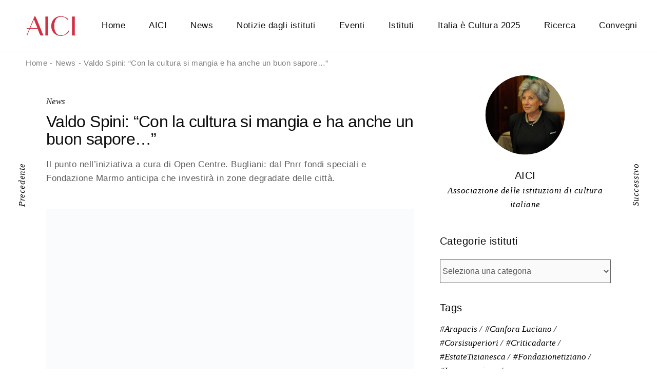

--- FILE ---
content_type: text/html; charset=UTF-8
request_url: https://www.aici.it/valdo-spini-con-la-cultura-si-mangia-e-ha-anche-un-buon-sapore/
body_size: 38846
content:
<!DOCTYPE html><html lang="it-IT"><head><script data-no-optimize="1">var litespeed_docref=sessionStorage.getItem("litespeed_docref");litespeed_docref&&(Object.defineProperty(document,"referrer",{get:function(){return litespeed_docref}}),sessionStorage.removeItem("litespeed_docref"));</script> <meta charset="UTF-8"><link data-optimized="2" rel="stylesheet" href="https://www.aici.it/wp-content/litespeed/css/afe3c4de1992fe46aa7ca4a849264540.css?ver=f8c7c" /><meta name="viewport" content="width=device-width, initial-scale=1, user-scalable=yes"><link rel="profile" href="https://gmpg.org/xfn/11"><meta name='robots' content='index, follow, max-image-preview:large, max-snippet:-1, max-video-preview:-1' /><title>Valdo Spini: &quot;Con la cultura si mangia e ha anche un buon sapore...&quot; - AICI</title><link rel="canonical" href="https://www.aici.it/valdo-spini-con-la-cultura-si-mangia-e-ha-anche-un-buon-sapore/" /><meta property="og:locale" content="it_IT" /><meta property="og:type" content="article" /><meta property="og:title" content="Valdo Spini: &quot;Con la cultura si mangia e ha anche un buon sapore...&quot; - AICI" /><meta property="og:description" content="Il punto nell&#8217;iniziativa a cura di Open Centre. Bugliani: dal Pnrr fondi speciali e Fondazione Marmo anticipa che investirà in zone degradate delle città. &nbsp;" /><meta property="og:url" content="https://www.aici.it/valdo-spini-con-la-cultura-si-mangia-e-ha-anche-un-buon-sapore/" /><meta property="og:site_name" content="AICI" /><meta property="article:publisher" content="http://facebook.com/associazioneaici" /><meta property="article:published_time" content="2022-05-09T13:44:47+00:00" /><meta property="og:image" content="http://aici.it/wp-content/uploads/2022/05/LC4POM-4_page-0001.jpg" /><meta name="author" content="Segreteria" /><meta name="twitter:card" content="summary_large_image" /><meta name="twitter:creator" content="@aici9" /><meta name="twitter:site" content="@aici9" /><meta name="twitter:label1" content="Scritto da" /><meta name="twitter:data1" content="Segreteria" /> <script type="application/ld+json" class="yoast-schema-graph">{"@context":"https://schema.org","@graph":[{"@type":"Article","@id":"https://www.aici.it/valdo-spini-con-la-cultura-si-mangia-e-ha-anche-un-buon-sapore/#article","isPartOf":{"@id":"https://www.aici.it/valdo-spini-con-la-cultura-si-mangia-e-ha-anche-un-buon-sapore/"},"author":{"name":"Segreteria","@id":"https://www.aici.it/#/schema/person/7b87ffaf63d92a629cd37ce56bfb954c"},"headline":"Valdo Spini: &#8220;Con la cultura si mangia e ha anche un buon sapore&#8230;&#8221;","datePublished":"2022-05-09T13:44:47+00:00","dateModified":"2022-05-09T13:44:47+00:00","mainEntityOfPage":{"@id":"https://www.aici.it/valdo-spini-con-la-cultura-si-mangia-e-ha-anche-un-buon-sapore/"},"wordCount":38,"publisher":{"@id":"https://www.aici.it/#organization"},"image":{"@id":"https://www.aici.it/valdo-spini-con-la-cultura-si-mangia-e-ha-anche-un-buon-sapore/#primaryimage"},"thumbnailUrl":"http://aici.it/wp-content/uploads/2022/05/LC4POM-4_page-0001.jpg","articleSection":["News"],"inLanguage":"it-IT"},{"@type":"WebPage","@id":"https://www.aici.it/valdo-spini-con-la-cultura-si-mangia-e-ha-anche-un-buon-sapore/","url":"https://www.aici.it/valdo-spini-con-la-cultura-si-mangia-e-ha-anche-un-buon-sapore/","name":"Valdo Spini: \"Con la cultura si mangia e ha anche un buon sapore...\" - AICI","isPartOf":{"@id":"https://www.aici.it/#website"},"primaryImageOfPage":{"@id":"https://www.aici.it/valdo-spini-con-la-cultura-si-mangia-e-ha-anche-un-buon-sapore/#primaryimage"},"image":{"@id":"https://www.aici.it/valdo-spini-con-la-cultura-si-mangia-e-ha-anche-un-buon-sapore/#primaryimage"},"thumbnailUrl":"http://aici.it/wp-content/uploads/2022/05/LC4POM-4_page-0001.jpg","datePublished":"2022-05-09T13:44:47+00:00","dateModified":"2022-05-09T13:44:47+00:00","breadcrumb":{"@id":"https://www.aici.it/valdo-spini-con-la-cultura-si-mangia-e-ha-anche-un-buon-sapore/#breadcrumb"},"inLanguage":"it-IT","potentialAction":[{"@type":"ReadAction","target":["https://www.aici.it/valdo-spini-con-la-cultura-si-mangia-e-ha-anche-un-buon-sapore/"]}]},{"@type":"ImageObject","inLanguage":"it-IT","@id":"https://www.aici.it/valdo-spini-con-la-cultura-si-mangia-e-ha-anche-un-buon-sapore/#primaryimage","url":"http://aici.it/wp-content/uploads/2022/05/LC4POM-4_page-0001.jpg","contentUrl":"http://aici.it/wp-content/uploads/2022/05/LC4POM-4_page-0001.jpg"},{"@type":"BreadcrumbList","@id":"https://www.aici.it/valdo-spini-con-la-cultura-si-mangia-e-ha-anche-un-buon-sapore/#breadcrumb","itemListElement":[{"@type":"ListItem","position":1,"name":"Home","item":"https://www.aici.it/"},{"@type":"ListItem","position":2,"name":"Valdo Spini: &#8220;Con la cultura si mangia e ha anche un buon sapore&#8230;&#8221;"}]},{"@type":"WebSite","@id":"https://www.aici.it/#website","url":"https://www.aici.it/","name":"AICI","description":"","publisher":{"@id":"https://www.aici.it/#organization"},"potentialAction":[{"@type":"SearchAction","target":{"@type":"EntryPoint","urlTemplate":"https://www.aici.it/?s={search_term_string}"},"query-input":{"@type":"PropertyValueSpecification","valueRequired":true,"valueName":"search_term_string"}}],"inLanguage":"it-IT"},{"@type":"Organization","@id":"https://www.aici.it/#organization","name":"AICI","url":"https://www.aici.it/","logo":{"@type":"ImageObject","inLanguage":"it-IT","@id":"https://www.aici.it/#/schema/logo/image/","url":"https://www.aici.it/wp-content/uploads/2021/02/logo-head.png","contentUrl":"https://www.aici.it/wp-content/uploads/2021/02/logo-head.png","width":192,"height":82,"caption":"AICI"},"image":{"@id":"https://www.aici.it/#/schema/logo/image/"},"sameAs":["http://facebook.com/associazioneaici","https://x.com/aici9"]},{"@type":"Person","@id":"https://www.aici.it/#/schema/person/7b87ffaf63d92a629cd37ce56bfb954c","name":"Segreteria","image":{"@type":"ImageObject","inLanguage":"it-IT","@id":"https://www.aici.it/#/schema/person/image/","url":"https://www.aici.it/wp-content/litespeed/avatar/41e391c9d70b547c54fce8db9f30dbb1.jpg?ver=1768325388","contentUrl":"https://www.aici.it/wp-content/litespeed/avatar/41e391c9d70b547c54fce8db9f30dbb1.jpg?ver=1768325388","caption":"Segreteria"},"sameAs":["https://www.aici.it/nuovo"],"url":"https://www.aici.it/author/valerio/"}]}</script> <link rel='dns-prefetch' href='//fonts.googleapis.com' /><link rel="alternate" type="application/rss+xml" title="AICI &raquo; Feed" href="https://www.aici.it/feed/" /><link rel="alternate" type="application/rss+xml" title="AICI &raquo; Feed dei commenti" href="https://www.aici.it/comments/feed/" /><link rel="alternate" type="text/calendar" title="AICI &raquo; iCal Feed" href="https://www.aici.it/calendario/?ical=1" /><link rel="alternate" title="oEmbed (JSON)" type="application/json+oembed" href="https://www.aici.it/wp-json/oembed/1.0/embed?url=https%3A%2F%2Fwww.aici.it%2Fvaldo-spini-con-la-cultura-si-mangia-e-ha-anche-un-buon-sapore%2F" /><link rel="alternate" title="oEmbed (XML)" type="text/xml+oembed" href="https://www.aici.it/wp-json/oembed/1.0/embed?url=https%3A%2F%2Fwww.aici.it%2Fvaldo-spini-con-la-cultura-si-mangia-e-ha-anche-un-buon-sapore%2F&#038;format=xml" /><style id='wp-img-auto-sizes-contain-inline-css' type='text/css'>img:is([sizes=auto i],[sizes^="auto," i]){contain-intrinsic-size:3000px 1500px}
/*# sourceURL=wp-img-auto-sizes-contain-inline-css */</style><style id='global-styles-inline-css' type='text/css'>:root{--wp--preset--aspect-ratio--square: 1;--wp--preset--aspect-ratio--4-3: 4/3;--wp--preset--aspect-ratio--3-4: 3/4;--wp--preset--aspect-ratio--3-2: 3/2;--wp--preset--aspect-ratio--2-3: 2/3;--wp--preset--aspect-ratio--16-9: 16/9;--wp--preset--aspect-ratio--9-16: 9/16;--wp--preset--color--black: #000000;--wp--preset--color--cyan-bluish-gray: #abb8c3;--wp--preset--color--white: #ffffff;--wp--preset--color--pale-pink: #f78da7;--wp--preset--color--vivid-red: #cf2e2e;--wp--preset--color--luminous-vivid-orange: #ff6900;--wp--preset--color--luminous-vivid-amber: #fcb900;--wp--preset--color--light-green-cyan: #7bdcb5;--wp--preset--color--vivid-green-cyan: #00d084;--wp--preset--color--pale-cyan-blue: #8ed1fc;--wp--preset--color--vivid-cyan-blue: #0693e3;--wp--preset--color--vivid-purple: #9b51e0;--wp--preset--gradient--vivid-cyan-blue-to-vivid-purple: linear-gradient(135deg,rgb(6,147,227) 0%,rgb(155,81,224) 100%);--wp--preset--gradient--light-green-cyan-to-vivid-green-cyan: linear-gradient(135deg,rgb(122,220,180) 0%,rgb(0,208,130) 100%);--wp--preset--gradient--luminous-vivid-amber-to-luminous-vivid-orange: linear-gradient(135deg,rgb(252,185,0) 0%,rgb(255,105,0) 100%);--wp--preset--gradient--luminous-vivid-orange-to-vivid-red: linear-gradient(135deg,rgb(255,105,0) 0%,rgb(207,46,46) 100%);--wp--preset--gradient--very-light-gray-to-cyan-bluish-gray: linear-gradient(135deg,rgb(238,238,238) 0%,rgb(169,184,195) 100%);--wp--preset--gradient--cool-to-warm-spectrum: linear-gradient(135deg,rgb(74,234,220) 0%,rgb(151,120,209) 20%,rgb(207,42,186) 40%,rgb(238,44,130) 60%,rgb(251,105,98) 80%,rgb(254,248,76) 100%);--wp--preset--gradient--blush-light-purple: linear-gradient(135deg,rgb(255,206,236) 0%,rgb(152,150,240) 100%);--wp--preset--gradient--blush-bordeaux: linear-gradient(135deg,rgb(254,205,165) 0%,rgb(254,45,45) 50%,rgb(107,0,62) 100%);--wp--preset--gradient--luminous-dusk: linear-gradient(135deg,rgb(255,203,112) 0%,rgb(199,81,192) 50%,rgb(65,88,208) 100%);--wp--preset--gradient--pale-ocean: linear-gradient(135deg,rgb(255,245,203) 0%,rgb(182,227,212) 50%,rgb(51,167,181) 100%);--wp--preset--gradient--electric-grass: linear-gradient(135deg,rgb(202,248,128) 0%,rgb(113,206,126) 100%);--wp--preset--gradient--midnight: linear-gradient(135deg,rgb(2,3,129) 0%,rgb(40,116,252) 100%);--wp--preset--font-size--small: 13px;--wp--preset--font-size--medium: 20px;--wp--preset--font-size--large: 36px;--wp--preset--font-size--x-large: 42px;--wp--preset--spacing--20: 0.44rem;--wp--preset--spacing--30: 0.67rem;--wp--preset--spacing--40: 1rem;--wp--preset--spacing--50: 1.5rem;--wp--preset--spacing--60: 2.25rem;--wp--preset--spacing--70: 3.38rem;--wp--preset--spacing--80: 5.06rem;--wp--preset--shadow--natural: 6px 6px 9px rgba(0, 0, 0, 0.2);--wp--preset--shadow--deep: 12px 12px 50px rgba(0, 0, 0, 0.4);--wp--preset--shadow--sharp: 6px 6px 0px rgba(0, 0, 0, 0.2);--wp--preset--shadow--outlined: 6px 6px 0px -3px rgb(255, 255, 255), 6px 6px rgb(0, 0, 0);--wp--preset--shadow--crisp: 6px 6px 0px rgb(0, 0, 0);}:where(.is-layout-flex){gap: 0.5em;}:where(.is-layout-grid){gap: 0.5em;}body .is-layout-flex{display: flex;}.is-layout-flex{flex-wrap: wrap;align-items: center;}.is-layout-flex > :is(*, div){margin: 0;}body .is-layout-grid{display: grid;}.is-layout-grid > :is(*, div){margin: 0;}:where(.wp-block-columns.is-layout-flex){gap: 2em;}:where(.wp-block-columns.is-layout-grid){gap: 2em;}:where(.wp-block-post-template.is-layout-flex){gap: 1.25em;}:where(.wp-block-post-template.is-layout-grid){gap: 1.25em;}.has-black-color{color: var(--wp--preset--color--black) !important;}.has-cyan-bluish-gray-color{color: var(--wp--preset--color--cyan-bluish-gray) !important;}.has-white-color{color: var(--wp--preset--color--white) !important;}.has-pale-pink-color{color: var(--wp--preset--color--pale-pink) !important;}.has-vivid-red-color{color: var(--wp--preset--color--vivid-red) !important;}.has-luminous-vivid-orange-color{color: var(--wp--preset--color--luminous-vivid-orange) !important;}.has-luminous-vivid-amber-color{color: var(--wp--preset--color--luminous-vivid-amber) !important;}.has-light-green-cyan-color{color: var(--wp--preset--color--light-green-cyan) !important;}.has-vivid-green-cyan-color{color: var(--wp--preset--color--vivid-green-cyan) !important;}.has-pale-cyan-blue-color{color: var(--wp--preset--color--pale-cyan-blue) !important;}.has-vivid-cyan-blue-color{color: var(--wp--preset--color--vivid-cyan-blue) !important;}.has-vivid-purple-color{color: var(--wp--preset--color--vivid-purple) !important;}.has-black-background-color{background-color: var(--wp--preset--color--black) !important;}.has-cyan-bluish-gray-background-color{background-color: var(--wp--preset--color--cyan-bluish-gray) !important;}.has-white-background-color{background-color: var(--wp--preset--color--white) !important;}.has-pale-pink-background-color{background-color: var(--wp--preset--color--pale-pink) !important;}.has-vivid-red-background-color{background-color: var(--wp--preset--color--vivid-red) !important;}.has-luminous-vivid-orange-background-color{background-color: var(--wp--preset--color--luminous-vivid-orange) !important;}.has-luminous-vivid-amber-background-color{background-color: var(--wp--preset--color--luminous-vivid-amber) !important;}.has-light-green-cyan-background-color{background-color: var(--wp--preset--color--light-green-cyan) !important;}.has-vivid-green-cyan-background-color{background-color: var(--wp--preset--color--vivid-green-cyan) !important;}.has-pale-cyan-blue-background-color{background-color: var(--wp--preset--color--pale-cyan-blue) !important;}.has-vivid-cyan-blue-background-color{background-color: var(--wp--preset--color--vivid-cyan-blue) !important;}.has-vivid-purple-background-color{background-color: var(--wp--preset--color--vivid-purple) !important;}.has-black-border-color{border-color: var(--wp--preset--color--black) !important;}.has-cyan-bluish-gray-border-color{border-color: var(--wp--preset--color--cyan-bluish-gray) !important;}.has-white-border-color{border-color: var(--wp--preset--color--white) !important;}.has-pale-pink-border-color{border-color: var(--wp--preset--color--pale-pink) !important;}.has-vivid-red-border-color{border-color: var(--wp--preset--color--vivid-red) !important;}.has-luminous-vivid-orange-border-color{border-color: var(--wp--preset--color--luminous-vivid-orange) !important;}.has-luminous-vivid-amber-border-color{border-color: var(--wp--preset--color--luminous-vivid-amber) !important;}.has-light-green-cyan-border-color{border-color: var(--wp--preset--color--light-green-cyan) !important;}.has-vivid-green-cyan-border-color{border-color: var(--wp--preset--color--vivid-green-cyan) !important;}.has-pale-cyan-blue-border-color{border-color: var(--wp--preset--color--pale-cyan-blue) !important;}.has-vivid-cyan-blue-border-color{border-color: var(--wp--preset--color--vivid-cyan-blue) !important;}.has-vivid-purple-border-color{border-color: var(--wp--preset--color--vivid-purple) !important;}.has-vivid-cyan-blue-to-vivid-purple-gradient-background{background: var(--wp--preset--gradient--vivid-cyan-blue-to-vivid-purple) !important;}.has-light-green-cyan-to-vivid-green-cyan-gradient-background{background: var(--wp--preset--gradient--light-green-cyan-to-vivid-green-cyan) !important;}.has-luminous-vivid-amber-to-luminous-vivid-orange-gradient-background{background: var(--wp--preset--gradient--luminous-vivid-amber-to-luminous-vivid-orange) !important;}.has-luminous-vivid-orange-to-vivid-red-gradient-background{background: var(--wp--preset--gradient--luminous-vivid-orange-to-vivid-red) !important;}.has-very-light-gray-to-cyan-bluish-gray-gradient-background{background: var(--wp--preset--gradient--very-light-gray-to-cyan-bluish-gray) !important;}.has-cool-to-warm-spectrum-gradient-background{background: var(--wp--preset--gradient--cool-to-warm-spectrum) !important;}.has-blush-light-purple-gradient-background{background: var(--wp--preset--gradient--blush-light-purple) !important;}.has-blush-bordeaux-gradient-background{background: var(--wp--preset--gradient--blush-bordeaux) !important;}.has-luminous-dusk-gradient-background{background: var(--wp--preset--gradient--luminous-dusk) !important;}.has-pale-ocean-gradient-background{background: var(--wp--preset--gradient--pale-ocean) !important;}.has-electric-grass-gradient-background{background: var(--wp--preset--gradient--electric-grass) !important;}.has-midnight-gradient-background{background: var(--wp--preset--gradient--midnight) !important;}.has-small-font-size{font-size: var(--wp--preset--font-size--small) !important;}.has-medium-font-size{font-size: var(--wp--preset--font-size--medium) !important;}.has-large-font-size{font-size: var(--wp--preset--font-size--large) !important;}.has-x-large-font-size{font-size: var(--wp--preset--font-size--x-large) !important;}
/*# sourceURL=global-styles-inline-css */</style><style id='classic-theme-styles-inline-css' type='text/css'>/*! This file is auto-generated */
.wp-block-button__link{color:#fff;background-color:#32373c;border-radius:9999px;box-shadow:none;text-decoration:none;padding:calc(.667em + 2px) calc(1.333em + 2px);font-size:1.125em}.wp-block-file__button{background:#32373c;color:#fff;text-decoration:none}
/*# sourceURL=/wp-includes/css/classic-themes.min.css */</style><style id='querida-style-inline-css' type='text/css'>#qodef-page-footer-top-area { background-color: #060606;}#qodef-page-inner { padding: 0 0 230px;}@media only screen and (max-width: 1024px) { #qodef-page-inner { padding: 124px 0 0px;}}.qodef-fullscreen-menu-holder:before, .qodef-header--vertical #qodef-page-header:before, .qodef-row-border-top, .touchevents .qodef-header--vertical #qodef-page-wrapper:before { background-image: url(https://www.aici.it/wp-content/uploads/2021/02/bg-pattern-min.jpg);}.touchevents .qodef-header--vertical #qodef-page-wrapper:before { height: 7px;}#qodef-top-area { background-color: #0a0a0a;}#qodef-side-area { background-color: #000000;width: 460px;right: -460px;}#qodef-page-spinner .qodef-m-inner { background-color: #e7f6f3;}h1 { font-weight: 300;}h2 { font-size: 32px;}h3 { font-size: 32px;}.qodef-header--standard #qodef-page-header { height: 100px;border-bottom: 1px solid #ebebeb;}
/*# sourceURL=querida-style-inline-css */</style> <script type="litespeed/javascript" data-src="https://www.aici.it/wp-content/plugins/google-analytics-for-wordpress/assets/js/frontend-gtag.min.js" id="monsterinsights-frontend-script-js"="async" data-wp-strategy="async"></script> <script data-cfasync="false" data-wpfc-render="false" type="text/javascript" id='monsterinsights-frontend-script-js-extra'>/*  */
var monsterinsights_frontend = {"js_events_tracking":"true","download_extensions":"doc,pdf,ppt,zip,xls,docx,pptx,xlsx","inbound_paths":"[{\"path\":\"\\\/go\\\/\",\"label\":\"affiliate\"},{\"path\":\"\\\/recommend\\\/\",\"label\":\"affiliate\"}]","home_url":"https:\/\/www.aici.it","hash_tracking":"false","v4_id":"G-JE7406S512"};/*  */</script> <script type="litespeed/javascript" data-src="https://www.aici.it/wp-includes/js/jquery/jquery.min.js" id="jquery-core-js"></script> <link rel="https://api.w.org/" href="https://www.aici.it/wp-json/" /><link rel="alternate" title="JSON" type="application/json" href="https://www.aici.it/wp-json/wp/v2/posts/28720" /><link rel="EditURI" type="application/rsd+xml" title="RSD" href="https://www.aici.it/xmlrpc.php?rsd" /><meta name="generator" content="WordPress 6.9" /><link rel='shortlink' href='https://www.aici.it/?p=28720' /><meta name="tec-api-version" content="v1"><meta name="tec-api-origin" content="https://www.aici.it"><link rel="alternate" href="https://www.aici.it/wp-json/tribe/events/v1/" /><style>.cmplz-hidden {
					display: none !important;
				}</style><link rel="preconnect" href="https://fonts.gstatic.com" crossorigin /><link rel="preload" as="style" href="//fonts.googleapis.com/css?family=Open+Sans&display=swap" /><meta name="generator" content="Elementor 3.26.1; features: additional_custom_breakpoints, e_element_cache; settings: css_print_method-external, google_font-enabled, font_display-auto"><style>.e-con.e-parent:nth-of-type(n+4):not(.e-lazyloaded):not(.e-no-lazyload),
				.e-con.e-parent:nth-of-type(n+4):not(.e-lazyloaded):not(.e-no-lazyload) * {
					background-image: none !important;
				}
				@media screen and (max-height: 1024px) {
					.e-con.e-parent:nth-of-type(n+3):not(.e-lazyloaded):not(.e-no-lazyload),
					.e-con.e-parent:nth-of-type(n+3):not(.e-lazyloaded):not(.e-no-lazyload) * {
						background-image: none !important;
					}
				}
				@media screen and (max-height: 640px) {
					.e-con.e-parent:nth-of-type(n+2):not(.e-lazyloaded):not(.e-no-lazyload),
					.e-con.e-parent:nth-of-type(n+2):not(.e-lazyloaded):not(.e-no-lazyload) * {
						background-image: none !important;
					}
				}</style><meta name="generator" content="Powered by Slider Revolution 6.5.9 - responsive, Mobile-Friendly Slider Plugin for WordPress with comfortable drag and drop interface." /><style>div[id*='ajaxsearchlitesettings'].searchsettings .asl_option_inner label {
						font-size: 0px !important;
						color: rgba(0, 0, 0, 0);
					}
					div[id*='ajaxsearchlitesettings'].searchsettings .asl_option_inner label:after {
						font-size: 11px !important;
						position: absolute;
						top: 0;
						left: 0;
						z-index: 1;
					}
					.asl_w_container {
						width: 50%;
						margin: 0px 0px 0px 0px;
						min-width: 200px;
					}
					div[id*='ajaxsearchlite'].asl_m {
						width: 100%;
					}
					div[id*='ajaxsearchliteres'].wpdreams_asl_results div.resdrg span.highlighted {
						font-weight: bold;
						color: rgba(217, 49, 43, 1);
						background-color: rgba(238, 238, 238, 1);
					}
					div[id*='ajaxsearchliteres'].wpdreams_asl_results .results img.asl_image {
						width: 70px;
						height: 70px;
						object-fit: cover;
					}
					div.asl_r .results {
						max-height: none;
					}
				
						div.asl_r.asl_w.vertical .results .item::after {
							display: block;
							position: absolute;
							bottom: 0;
							content: '';
							height: 1px;
							width: 100%;
							background: #D8D8D8;
						}
						div.asl_r.asl_w.vertical .results .item.asl_last_item::after {
							display: none;
						}
					
						@media only screen and (min-width: 641px) and (max-width: 1024px) {
							.asl_w_container {
								width: 100% !important;
							}
						}
					
						@media only screen and (max-width: 640px) {
							.asl_w_container {
								width: 100% !important;
							}
						}</style><link rel="icon" href="https://www.aici.it/wp-content/uploads/2021/02/FAVICON-AICI-min-150x150.jpg" sizes="32x32" /><link rel="icon" href="https://www.aici.it/wp-content/uploads/2021/02/FAVICON-AICI-min-300x300.jpg" sizes="192x192" /><link rel="apple-touch-icon" href="https://www.aici.it/wp-content/uploads/2021/02/FAVICON-AICI-min-300x300.jpg" /><meta name="msapplication-TileImage" content="https://www.aici.it/wp-content/uploads/2021/02/FAVICON-AICI-min-300x300.jpg" /> <script type="litespeed/javascript">function setREVStartSize(e){window.RSIW=window.RSIW===undefined?window.innerWidth:window.RSIW;window.RSIH=window.RSIH===undefined?window.innerHeight:window.RSIH;try{var pw=document.getElementById(e.c).parentNode.offsetWidth,newh;pw=pw===0||isNaN(pw)?window.RSIW:pw;e.tabw=e.tabw===undefined?0:parseInt(e.tabw);e.thumbw=e.thumbw===undefined?0:parseInt(e.thumbw);e.tabh=e.tabh===undefined?0:parseInt(e.tabh);e.thumbh=e.thumbh===undefined?0:parseInt(e.thumbh);e.tabhide=e.tabhide===undefined?0:parseInt(e.tabhide);e.thumbhide=e.thumbhide===undefined?0:parseInt(e.thumbhide);e.mh=e.mh===undefined||e.mh==""||e.mh==="auto"?0:parseInt(e.mh,0);if(e.layout==="fullscreen"||e.l==="fullscreen")
newh=Math.max(e.mh,window.RSIH);else{e.gw=Array.isArray(e.gw)?e.gw:[e.gw];for(var i in e.rl)if(e.gw[i]===undefined||e.gw[i]===0)e.gw[i]=e.gw[i-1];e.gh=e.el===undefined||e.el===""||(Array.isArray(e.el)&&e.el.length==0)?e.gh:e.el;e.gh=Array.isArray(e.gh)?e.gh:[e.gh];for(var i in e.rl)if(e.gh[i]===undefined||e.gh[i]===0)e.gh[i]=e.gh[i-1];var nl=new Array(e.rl.length),ix=0,sl;e.tabw=e.tabhide>=pw?0:e.tabw;e.thumbw=e.thumbhide>=pw?0:e.thumbw;e.tabh=e.tabhide>=pw?0:e.tabh;e.thumbh=e.thumbhide>=pw?0:e.thumbh;for(var i in e.rl)nl[i]=e.rl[i]<window.RSIW?0:e.rl[i];sl=nl[0];for(var i in nl)if(sl>nl[i]&&nl[i]>0){sl=nl[i];ix=i}
var m=pw>(e.gw[ix]+e.tabw+e.thumbw)?1:(pw-(e.tabw+e.thumbw))/(e.gw[ix]);newh=(e.gh[ix]*m)+(e.tabh+e.thumbh)}
var el=document.getElementById(e.c);if(el!==null&&el)el.style.height=newh+"px";el=document.getElementById(e.c+"_wrapper");if(el!==null&&el){el.style.height=newh+"px";el.style.display="block"}}catch(e){console.log("Failure at Presize of Slider:"+e)}}</script> <style type="text/css" id="wp-custom-css">.qodef-e-info-item.qodef-e-info-date.entry-date,  .qodef-e-info-item.qodef-e-info-author {
    display: none !important;
}

.qodef-info--date {
    display: none;
}

.qodef-info--category {
    display: none;
}</style><style id='rs-plugin-settings-inline-css' type='text/css'>#rs-demo-id {}
/*# sourceURL=rs-plugin-settings-inline-css */</style></head><body data-cmplz=1 class="wp-singular post-template-default single single-post postid-28720 single-format-standard wp-theme-querida qode-framework-1.1.7 tribe-no-js qodef-back-to-top--enabled  qodef-content-grid-1300 qodef-header--standard qodef-header-appearance--sticky qodef-mobile-header--standard qodef-drop-down-second--full-width qodef-drop-down-second--animate-height querida-core-1.0.2 querida-1.2 qodef-header-standard--left qodef-search--fullscreen elementor-default elementor-kit-12" itemscope itemtype="https://schema.org/WebPage"><div id="qodef-page-wrapper" class=""><header id="qodef-page-header"><div id="qodef-page-header-inner" >
<a itemprop="url" class="qodef-header-logo-link qodef-height--set" href="https://www.aici.it/" style="height:42px" rel="home">
<img data-lazyloaded="1" src="[data-uri]" width="192" height="82" data-src="https://www.aici.it/wp-content/uploads/2021/02/logo-head.png" class="qodef-header-logo-image qodef--main" alt="logo main" />	<img data-lazyloaded="1" src="[data-uri]" width="192" height="84" data-src="https://www.aici.it/wp-content/uploads/2021/02/logo-white.png" class="qodef-header-logo-image qodef--dark" alt="logo dark" />	<img data-lazyloaded="1" src="[data-uri]" width="192" height="82" data-src="https://www.aici.it/wp-content/uploads/2021/02/logo-head.png" class="qodef-header-logo-image qodef--light" alt="logo light" /></a><nav class="qodef-header-navigation" role="navigation" aria-label="Top Menu"><ul id="qodef-main-navigation-menu" class="menu"><li class="menu-item menu-item-type-post_type menu-item-object-page menu-item-home menu-item-4706"><a href="https://www.aici.it/"><span class="qodef-menu-item-inner"><span class="qodef-menu-item-text">Home</span></span></a></li><li class="menu-item menu-item-type-post_type menu-item-object-page menu-item-has-children menu-item-4708 qodef-menu-item--narrow"><a href="https://www.aici.it/lassociazione/"><span class="qodef-menu-item-inner"><span class="qodef-menu-item-text">AICI</span></span></a><span class="qodef-menu-arrow"></span><div class="qodef-drop-down-second"><div class="qodef-drop-down-second-inner"><ul class="sub-menu"><li class="menu-item menu-item-type-post_type menu-item-object-page menu-item-25934"><a href="https://www.aici.it/lassociazione/"><span class="qodef-menu-item-inner"><span class="qodef-menu-item-text">L’associazione</span></span></a></li><li class="menu-item menu-item-type-post_type menu-item-object-page menu-item-25755"><a href="https://www.aici.it/diventa-socio/"><span class="qodef-menu-item-inner"><span class="qodef-menu-item-text">Diventa socio</span></span></a></li><li class="menu-item menu-item-type-post_type menu-item-object-page menu-item-25756"><a href="https://www.aici.it/statuto/"><span class="qodef-menu-item-inner"><span class="qodef-menu-item-text">Statuto</span></span></a></li><li class="menu-item menu-item-type-post_type menu-item-object-page menu-item-25754"><a href="https://www.aici.it/obblighi-trasparenza/"><span class="qodef-menu-item-inner"><span class="qodef-menu-item-text">Obblighi di trasparenza</span></span></a></li><li class="menu-item menu-item-type-post_type menu-item-object-page menu-item-27785"><a href="https://www.aici.it/il-presidente/"><span class="qodef-menu-item-inner"><span class="qodef-menu-item-text">La presidente</span></span></a></li><li class="menu-item menu-item-type-post_type menu-item-object-page menu-item-25753"><a href="https://www.aici.it/contatti/"><span class="qodef-menu-item-inner"><span class="qodef-menu-item-text">Contatti</span></span></a></li></ul></div></div></li><li class="menu-item menu-item-type-post_type menu-item-object-page menu-item-26068"><a href="https://www.aici.it/notizie-dellaici/"><span class="qodef-menu-item-inner"><span class="qodef-menu-item-text">News</span></span></a></li><li class="menu-item menu-item-type-post_type menu-item-object-page menu-item-26066"><a href="https://www.aici.it/notizie-dagli-istituti/"><span class="qodef-menu-item-inner"><span class="qodef-menu-item-text">Notizie dagli istituti</span></span></a></li><li class="menu-item menu-item-type-custom menu-item-object-custom menu-item-has-children menu-item-4713 qodef-menu-item--narrow"><a href="http://www.aici.it/calendario/"><span class="qodef-menu-item-inner"><span class="qodef-menu-item-text">Eventi</span></span></a><span class="qodef-menu-arrow"></span><div class="qodef-drop-down-second"><div class="qodef-drop-down-second-inner"><ul class="sub-menu"><li class="menu-item menu-item-type-custom menu-item-object-custom menu-item-25761"><a href="http://www.aici.it/calendario/"><span class="qodef-menu-item-inner"><span class="qodef-menu-item-text">Elenco</span></span></a></li><li class="menu-item menu-item-type-custom menu-item-object-custom menu-item-25762"><a href="https://www.aici.it/calendario/mese/"><span class="qodef-menu-item-inner"><span class="qodef-menu-item-text">Calendario</span></span></a></li></ul></div></div></li><li class="menu-item menu-item-type-post_type menu-item-object-page menu-item-27638"><a href="https://www.aici.it/istituti/"><span class="qodef-menu-item-inner"><span class="qodef-menu-item-text">Istituti</span></span></a></li><li class="menu-item menu-item-type-post_type menu-item-object-page menu-item-has-children menu-item-35501 qodef-menu-item--narrow"><a href="https://www.aici.it/italia-e-cultura/"><span class="qodef-menu-item-inner"><span class="qodef-menu-item-text">Italia è Cultura 2025</span></span></a><span class="qodef-menu-arrow"></span><div class="qodef-drop-down-second"><div class="qodef-drop-down-second-inner"><ul class="sub-menu"><li class="menu-item menu-item-type-post_type menu-item-object-page menu-item-35502"><a href="https://www.aici.it/italia-e-cultura/"><span class="qodef-menu-item-inner"><span class="qodef-menu-item-text">Frascati 2025</span></span></a></li><li class="menu-item menu-item-type-post_type menu-item-object-page menu-item-35487"><a href="https://www.aici.it/italia-e-cultura-2023/"><span class="qodef-menu-item-inner"><span class="qodef-menu-item-text">Brescia 2023</span></span></a></li><li class="menu-item menu-item-type-custom menu-item-object-custom menu-item-32657"><a href="https://www.aici.it/italia-e-cultura-2022/"><span class="qodef-menu-item-inner"><span class="qodef-menu-item-text">Napoli 2022</span></span></a></li><li class="menu-item menu-item-type-custom menu-item-object-custom menu-item-27919"><a href="https://italiacultura.aici.it"><span class="qodef-menu-item-inner"><span class="qodef-menu-item-text">Conferenze precedenti</span></span></a></li></ul></div></div></li><li class="menu-item menu-item-type-custom menu-item-object-custom menu-item-has-children menu-item-25766 qodef-menu-item--narrow"><a href="#"><span class="qodef-menu-item-inner"><span class="qodef-menu-item-text">Ricerca</span></span></a><span class="qodef-menu-arrow"></span><div class="qodef-drop-down-second"><div class="qodef-drop-down-second-inner"><ul class="sub-menu"><li class="menu-item menu-item-type-custom menu-item-object-custom menu-item-25781"><a href="http://terzosettore.aici.it"><span class="qodef-menu-item-inner"><span class="qodef-menu-item-text">Terzo settore</span></span></a></li><li class="menu-item menu-item-type-custom menu-item-object-custom menu-item-25782"><a href="https://www.aici.it/vecchiosito/wp-content/uploads/2018/01/Aici-opuscolo-3-bz.pdf"><span class="qodef-menu-item-inner"><span class="qodef-menu-item-text">Indagine sul lavoro</span></span></a></li><li class="menu-item menu-item-type-custom menu-item-object-custom menu-item-25783"><a href="#"><span class="qodef-menu-item-inner"><span class="qodef-menu-item-text">Next Generation UE</span></span></a></li></ul></div></div></li><li class="menu-item menu-item-type-post_type menu-item-object-page menu-item-28955"><a href="https://www.aici.it/convegni/"><span class="qodef-menu-item-inner"><span class="qodef-menu-item-text">Convegni</span></span></a></li><li class="menu-item menu-item-type-custom menu-item-object-custom menu-item-has-children menu-item-27659 qodef-menu-item--narrow"><a href="#"><span class="qodef-menu-item-inner"><span class="qodef-menu-item-text">Media</span></span></a><span class="qodef-menu-arrow"></span><div class="qodef-drop-down-second"><div class="qodef-drop-down-second-inner"><ul class="sub-menu"><li class="menu-item menu-item-type-custom menu-item-object-custom menu-item-27655"><a href="#"><span class="qodef-menu-item-inner"><span class="qodef-menu-item-text">Webinar</span></span></a></li><li class="menu-item menu-item-type-custom menu-item-object-custom menu-item-27656"><a href="#"><span class="qodef-menu-item-inner"><span class="qodef-menu-item-text">Podcast</span></span></a></li><li class="menu-item menu-item-type-post_type menu-item-object-page menu-item-29377"><a href="https://www.aici.it/stampa/"><span class="qodef-menu-item-inner"><span class="qodef-menu-item-text">Stampa</span></span></a></li><li class="menu-item menu-item-type-post_type menu-item-object-page menu-item-27972"><a href="https://www.aici.it/video/"><span class="qodef-menu-item-inner"><span class="qodef-menu-item-text">Video istituti</span></span></a></li><li class="menu-item menu-item-type-post_type menu-item-object-page menu-item-27925"><a href="https://www.aici.it/archivio-newsletter/"><span class="qodef-menu-item-inner"><span class="qodef-menu-item-text">Archivio newsletter</span></span></a></li></ul></div></div></li></ul></nav><div class="qodef-widget-holder"></div></div><div class="qodef-header-sticky"><div class="qodef-header-sticky-inner ">
<a itemprop="url" class="qodef-header-logo-link qodef-height--set" href="https://www.aici.it/" style="height:42px" rel="home">
<img data-lazyloaded="1" src="[data-uri]" width="192" height="82" data-src="https://www.aici.it/wp-content/uploads/2021/02/logo-head.png" class="qodef-header-logo-image qodef--sticky" alt="logo sticky" /></a><nav class="qodef-header-navigation" role="navigation" aria-label="Top Menu"><ul id="qodef-sticky-navigation-menu" class="menu"><li class="menu-item menu-item-type-post_type menu-item-object-page menu-item-home menu-item-4706"><a href="https://www.aici.it/"><span class="qodef-menu-item-inner"><span class="qodef-menu-item-text">Home</span></span></a></li><li class="menu-item menu-item-type-post_type menu-item-object-page menu-item-has-children menu-item-4708 qodef-menu-item--narrow"><a href="https://www.aici.it/lassociazione/"><span class="qodef-menu-item-inner"><span class="qodef-menu-item-text">AICI</span></span></a><span class="qodef-menu-arrow"></span><div class="qodef-drop-down-second"><div class="qodef-drop-down-second-inner"><ul class="sub-menu"><li class="menu-item menu-item-type-post_type menu-item-object-page menu-item-25934"><a href="https://www.aici.it/lassociazione/"><span class="qodef-menu-item-inner"><span class="qodef-menu-item-text">L’associazione</span></span></a></li><li class="menu-item menu-item-type-post_type menu-item-object-page menu-item-25755"><a href="https://www.aici.it/diventa-socio/"><span class="qodef-menu-item-inner"><span class="qodef-menu-item-text">Diventa socio</span></span></a></li><li class="menu-item menu-item-type-post_type menu-item-object-page menu-item-25756"><a href="https://www.aici.it/statuto/"><span class="qodef-menu-item-inner"><span class="qodef-menu-item-text">Statuto</span></span></a></li><li class="menu-item menu-item-type-post_type menu-item-object-page menu-item-25754"><a href="https://www.aici.it/obblighi-trasparenza/"><span class="qodef-menu-item-inner"><span class="qodef-menu-item-text">Obblighi di trasparenza</span></span></a></li><li class="menu-item menu-item-type-post_type menu-item-object-page menu-item-27785"><a href="https://www.aici.it/il-presidente/"><span class="qodef-menu-item-inner"><span class="qodef-menu-item-text">La presidente</span></span></a></li><li class="menu-item menu-item-type-post_type menu-item-object-page menu-item-25753"><a href="https://www.aici.it/contatti/"><span class="qodef-menu-item-inner"><span class="qodef-menu-item-text">Contatti</span></span></a></li></ul></div></div></li><li class="menu-item menu-item-type-post_type menu-item-object-page menu-item-26068"><a href="https://www.aici.it/notizie-dellaici/"><span class="qodef-menu-item-inner"><span class="qodef-menu-item-text">News</span></span></a></li><li class="menu-item menu-item-type-post_type menu-item-object-page menu-item-26066"><a href="https://www.aici.it/notizie-dagli-istituti/"><span class="qodef-menu-item-inner"><span class="qodef-menu-item-text">Notizie dagli istituti</span></span></a></li><li class="menu-item menu-item-type-custom menu-item-object-custom menu-item-has-children menu-item-4713 qodef-menu-item--narrow"><a href="http://www.aici.it/calendario/"><span class="qodef-menu-item-inner"><span class="qodef-menu-item-text">Eventi</span></span></a><span class="qodef-menu-arrow"></span><div class="qodef-drop-down-second"><div class="qodef-drop-down-second-inner"><ul class="sub-menu"><li class="menu-item menu-item-type-custom menu-item-object-custom menu-item-25761"><a href="http://www.aici.it/calendario/"><span class="qodef-menu-item-inner"><span class="qodef-menu-item-text">Elenco</span></span></a></li><li class="menu-item menu-item-type-custom menu-item-object-custom menu-item-25762"><a href="https://www.aici.it/calendario/mese/"><span class="qodef-menu-item-inner"><span class="qodef-menu-item-text">Calendario</span></span></a></li></ul></div></div></li><li class="menu-item menu-item-type-post_type menu-item-object-page menu-item-27638"><a href="https://www.aici.it/istituti/"><span class="qodef-menu-item-inner"><span class="qodef-menu-item-text">Istituti</span></span></a></li><li class="menu-item menu-item-type-post_type menu-item-object-page menu-item-has-children menu-item-35501 qodef-menu-item--narrow"><a href="https://www.aici.it/italia-e-cultura/"><span class="qodef-menu-item-inner"><span class="qodef-menu-item-text">Italia è Cultura 2025</span></span></a><span class="qodef-menu-arrow"></span><div class="qodef-drop-down-second"><div class="qodef-drop-down-second-inner"><ul class="sub-menu"><li class="menu-item menu-item-type-post_type menu-item-object-page menu-item-35502"><a href="https://www.aici.it/italia-e-cultura/"><span class="qodef-menu-item-inner"><span class="qodef-menu-item-text">Frascati 2025</span></span></a></li><li class="menu-item menu-item-type-post_type menu-item-object-page menu-item-35487"><a href="https://www.aici.it/italia-e-cultura-2023/"><span class="qodef-menu-item-inner"><span class="qodef-menu-item-text">Brescia 2023</span></span></a></li><li class="menu-item menu-item-type-custom menu-item-object-custom menu-item-32657"><a href="https://www.aici.it/italia-e-cultura-2022/"><span class="qodef-menu-item-inner"><span class="qodef-menu-item-text">Napoli 2022</span></span></a></li><li class="menu-item menu-item-type-custom menu-item-object-custom menu-item-27919"><a href="https://italiacultura.aici.it"><span class="qodef-menu-item-inner"><span class="qodef-menu-item-text">Conferenze precedenti</span></span></a></li></ul></div></div></li><li class="menu-item menu-item-type-custom menu-item-object-custom menu-item-has-children menu-item-25766 qodef-menu-item--narrow"><a href="#"><span class="qodef-menu-item-inner"><span class="qodef-menu-item-text">Ricerca</span></span></a><span class="qodef-menu-arrow"></span><div class="qodef-drop-down-second"><div class="qodef-drop-down-second-inner"><ul class="sub-menu"><li class="menu-item menu-item-type-custom menu-item-object-custom menu-item-25781"><a href="http://terzosettore.aici.it"><span class="qodef-menu-item-inner"><span class="qodef-menu-item-text">Terzo settore</span></span></a></li><li class="menu-item menu-item-type-custom menu-item-object-custom menu-item-25782"><a href="https://www.aici.it/vecchiosito/wp-content/uploads/2018/01/Aici-opuscolo-3-bz.pdf"><span class="qodef-menu-item-inner"><span class="qodef-menu-item-text">Indagine sul lavoro</span></span></a></li><li class="menu-item menu-item-type-custom menu-item-object-custom menu-item-25783"><a href="#"><span class="qodef-menu-item-inner"><span class="qodef-menu-item-text">Next Generation UE</span></span></a></li></ul></div></div></li><li class="menu-item menu-item-type-post_type menu-item-object-page menu-item-28955"><a href="https://www.aici.it/convegni/"><span class="qodef-menu-item-inner"><span class="qodef-menu-item-text">Convegni</span></span></a></li><li class="menu-item menu-item-type-custom menu-item-object-custom menu-item-has-children menu-item-27659 qodef-menu-item--narrow"><a href="#"><span class="qodef-menu-item-inner"><span class="qodef-menu-item-text">Media</span></span></a><span class="qodef-menu-arrow"></span><div class="qodef-drop-down-second"><div class="qodef-drop-down-second-inner"><ul class="sub-menu"><li class="menu-item menu-item-type-custom menu-item-object-custom menu-item-27655"><a href="#"><span class="qodef-menu-item-inner"><span class="qodef-menu-item-text">Webinar</span></span></a></li><li class="menu-item menu-item-type-custom menu-item-object-custom menu-item-27656"><a href="#"><span class="qodef-menu-item-inner"><span class="qodef-menu-item-text">Podcast</span></span></a></li><li class="menu-item menu-item-type-post_type menu-item-object-page menu-item-29377"><a href="https://www.aici.it/stampa/"><span class="qodef-menu-item-inner"><span class="qodef-menu-item-text">Stampa</span></span></a></li><li class="menu-item menu-item-type-post_type menu-item-object-page menu-item-27972"><a href="https://www.aici.it/video/"><span class="qodef-menu-item-inner"><span class="qodef-menu-item-text">Video istituti</span></span></a></li><li class="menu-item menu-item-type-post_type menu-item-object-page menu-item-27925"><a href="https://www.aici.it/archivio-newsletter/"><span class="qodef-menu-item-inner"><span class="qodef-menu-item-text">Archivio newsletter</span></span></a></li></ul></div></div></li></ul></nav><div class="qodef-widget-holder"></div></div></div></header><header id="qodef-page-mobile-header"><div id="qodef-page-mobile-header-inner">
<a itemprop="url" class="qodef-mobile-header-logo-link" href="https://www.aici.it/" style="height:40px" rel="home">
<img data-lazyloaded="1" src="[data-uri]" width="192" height="82" data-src="https://www.aici.it/wp-content/uploads/2021/02/logo-head.png" class="qodef-header-logo-image qodef--main" alt="logo main" />	<img data-lazyloaded="1" src="[data-uri]" width="192" height="82" data-src="https://www.aici.it/wp-content/uploads/2021/02/logo-head.png" class="qodef-header-logo-image qodef--dark" alt="logo dark" /><img data-lazyloaded="1" src="[data-uri]" width="192" height="82" data-src="https://www.aici.it/wp-content/uploads/2021/02/logo-head.png" class="qodef-header-logo-image qodef--light" alt="logo light" /></a><a id="qodef-mobile-header-opener" href="#">
<span class="qodef-lines">
<span class="qodef-line qodef-line-1"></span>
<span class="qodef-line qodef-line-2"></span>
<span class="qodef-line qodef-line-3"></span>
</span>
</a><nav id="qodef-mobile-header-navigation" class="qodef-m" role="navigation" aria-label="Mobile Menu"><div class="qodef-m-inner"><ul id="qodef-mobile-header-navigation-menu" class="qodef-content-grid"><li class="menu-item menu-item-type-post_type menu-item-object-page menu-item-home menu-item-4706"><a href="https://www.aici.it/"><span class="qodef-menu-item-inner">Home</span></a></li><li class="menu-item menu-item-type-post_type menu-item-object-page menu-item-has-children menu-item-4708 qodef-menu-item--narrow"><a href="https://www.aici.it/lassociazione/"><span class="qodef-menu-item-inner">AICI</span></a><span class="qodef-menu-arrow"></span><div class="qodef-drop-down-second"><div class="qodef-drop-down-second-inner"><ul class="sub-menu"><li class="menu-item menu-item-type-post_type menu-item-object-page menu-item-25934"><a href="https://www.aici.it/lassociazione/"><span class="qodef-menu-item-inner">L’associazione</span></a></li><li class="menu-item menu-item-type-post_type menu-item-object-page menu-item-25755"><a href="https://www.aici.it/diventa-socio/"><span class="qodef-menu-item-inner">Diventa socio</span></a></li><li class="menu-item menu-item-type-post_type menu-item-object-page menu-item-25756"><a href="https://www.aici.it/statuto/"><span class="qodef-menu-item-inner">Statuto</span></a></li><li class="menu-item menu-item-type-post_type menu-item-object-page menu-item-25754"><a href="https://www.aici.it/obblighi-trasparenza/"><span class="qodef-menu-item-inner">Obblighi di trasparenza</span></a></li><li class="menu-item menu-item-type-post_type menu-item-object-page menu-item-27785"><a href="https://www.aici.it/il-presidente/"><span class="qodef-menu-item-inner">La presidente</span></a></li><li class="menu-item menu-item-type-post_type menu-item-object-page menu-item-25753"><a href="https://www.aici.it/contatti/"><span class="qodef-menu-item-inner">Contatti</span></a></li></ul></div></div></li><li class="menu-item menu-item-type-post_type menu-item-object-page menu-item-26068"><a href="https://www.aici.it/notizie-dellaici/"><span class="qodef-menu-item-inner">News</span></a></li><li class="menu-item menu-item-type-post_type menu-item-object-page menu-item-26066"><a href="https://www.aici.it/notizie-dagli-istituti/"><span class="qodef-menu-item-inner">Notizie dagli istituti</span></a></li><li class="menu-item menu-item-type-custom menu-item-object-custom menu-item-has-children menu-item-4713 qodef-menu-item--narrow"><a href="http://www.aici.it/calendario/"><span class="qodef-menu-item-inner">Eventi</span></a><span class="qodef-menu-arrow"></span><div class="qodef-drop-down-second"><div class="qodef-drop-down-second-inner"><ul class="sub-menu"><li class="menu-item menu-item-type-custom menu-item-object-custom menu-item-25761"><a href="http://www.aici.it/calendario/"><span class="qodef-menu-item-inner">Elenco</span></a></li><li class="menu-item menu-item-type-custom menu-item-object-custom menu-item-25762"><a href="https://www.aici.it/calendario/mese/"><span class="qodef-menu-item-inner">Calendario</span></a></li></ul></div></div></li><li class="menu-item menu-item-type-post_type menu-item-object-page menu-item-27638"><a href="https://www.aici.it/istituti/"><span class="qodef-menu-item-inner">Istituti</span></a></li><li class="menu-item menu-item-type-post_type menu-item-object-page menu-item-has-children menu-item-35501 qodef-menu-item--narrow"><a href="https://www.aici.it/italia-e-cultura/"><span class="qodef-menu-item-inner">Italia è Cultura 2025</span></a><span class="qodef-menu-arrow"></span><div class="qodef-drop-down-second"><div class="qodef-drop-down-second-inner"><ul class="sub-menu"><li class="menu-item menu-item-type-post_type menu-item-object-page menu-item-35502"><a href="https://www.aici.it/italia-e-cultura/"><span class="qodef-menu-item-inner">Frascati 2025</span></a></li><li class="menu-item menu-item-type-post_type menu-item-object-page menu-item-35487"><a href="https://www.aici.it/italia-e-cultura-2023/"><span class="qodef-menu-item-inner">Brescia 2023</span></a></li><li class="menu-item menu-item-type-custom menu-item-object-custom menu-item-32657"><a href="https://www.aici.it/italia-e-cultura-2022/"><span class="qodef-menu-item-inner">Napoli 2022</span></a></li><li class="menu-item menu-item-type-custom menu-item-object-custom menu-item-27919"><a href="https://italiacultura.aici.it"><span class="qodef-menu-item-inner">Conferenze precedenti</span></a></li></ul></div></div></li><li class="menu-item menu-item-type-custom menu-item-object-custom menu-item-has-children menu-item-25766 qodef-menu-item--narrow"><a href="#"><span class="qodef-menu-item-inner">Ricerca</span></a><span class="qodef-menu-arrow"></span><div class="qodef-drop-down-second"><div class="qodef-drop-down-second-inner"><ul class="sub-menu"><li class="menu-item menu-item-type-custom menu-item-object-custom menu-item-25781"><a href="http://terzosettore.aici.it"><span class="qodef-menu-item-inner">Terzo settore</span></a></li><li class="menu-item menu-item-type-custom menu-item-object-custom menu-item-25782"><a href="https://www.aici.it/vecchiosito/wp-content/uploads/2018/01/Aici-opuscolo-3-bz.pdf"><span class="qodef-menu-item-inner">Indagine sul lavoro</span></a></li><li class="menu-item menu-item-type-custom menu-item-object-custom menu-item-25783"><a href="#"><span class="qodef-menu-item-inner">Next Generation UE</span></a></li></ul></div></div></li><li class="menu-item menu-item-type-post_type menu-item-object-page menu-item-28955"><a href="https://www.aici.it/convegni/"><span class="qodef-menu-item-inner">Convegni</span></a></li><li class="menu-item menu-item-type-custom menu-item-object-custom menu-item-has-children menu-item-27659 qodef-menu-item--narrow"><a href="#"><span class="qodef-menu-item-inner">Media</span></a><span class="qodef-menu-arrow"></span><div class="qodef-drop-down-second"><div class="qodef-drop-down-second-inner"><ul class="sub-menu"><li class="menu-item menu-item-type-custom menu-item-object-custom menu-item-27655"><a href="#"><span class="qodef-menu-item-inner">Webinar</span></a></li><li class="menu-item menu-item-type-custom menu-item-object-custom menu-item-27656"><a href="#"><span class="qodef-menu-item-inner">Podcast</span></a></li><li class="menu-item menu-item-type-post_type menu-item-object-page menu-item-29377"><a href="https://www.aici.it/stampa/"><span class="qodef-menu-item-inner">Stampa</span></a></li><li class="menu-item menu-item-type-post_type menu-item-object-page menu-item-27972"><a href="https://www.aici.it/video/"><span class="qodef-menu-item-inner">Video istituti</span></a></li><li class="menu-item menu-item-type-post_type menu-item-object-page menu-item-27925"><a href="https://www.aici.it/archivio-newsletter/"><span class="qodef-menu-item-inner">Archivio newsletter</span></a></li></ul></div></div></li></ul></div></nav></div></header><div id="qodef-page-outer"><div class="qodef-page-title qodef-m qodef-title--breadcrumbs qodef-alignment--left qodef-vertical-alignment--header-bottom"><div class="qodef-m-inner"><div class="qodef-m-content qodef-content-full-width "><div itemprop="breadcrumb" class="qodef-breadcrumbs"><a itemprop="url" class="qodef-breadcrumbs-link" href="https://www.aici.it/"><span itemprop="title">Home</span></a><span class="qodef-breadcrumbs-separator"></span><a href="https://www.aici.it/category/news/">News</a><span class="qodef-breadcrumbs-separator"></span><span itemprop="title" class="qodef-breadcrumbs-current">Valdo Spini: &#8220;Con la cultura si mangia e ha anche un buon sapore&#8230;&#8221;</span></div></div></div></div><div id="qodef-page-inner" class="qodef-content-grid"><main id="qodef-page-content" class="qodef-grid qodef-layout--template qodef-gutter--huge"><div class="qodef-grid-inner clear"><div class="qodef-grid-item qodef-page-content-section qodef-col--8"><div class="qodef-blog qodef-m qodef--single"><article class="qodef-blog-item qodef-e post-28720 post type-post status-publish format-standard hentry category-news"><div class="qodef-e-inner"><div class="qodef-e-media"></div><div class="qodef-e-content"><div class="qodef-e-info qodef-info--top"><div itemprop="dateCreated" class="qodef-e-info-item qodef-e-info-date entry-date published updated">
<a itemprop="url" href="https://www.aici.it/2022/05/">9 Maggio 2022</a><meta itemprop="interactionCount" content="UserComments: 0"/></div><div class="qodef-e-info-item qodef-e-info-author">
<span class="qodef-e-info-author-label">by</span>
<a itemprop="author" class="qodef-e-info-author-link" href="https://www.aici.it/author/valerio/">
Segreteria	</a></div><div class="qodef-e-info-item qodef-e-info-category">
<a href="https://www.aici.it/category/news/" rel="category tag">News</a></div></div><div class="qodef-e-text"><h2 itemprop="name" class="qodef-e-title entry-title">
Valdo Spini: &#8220;Con la cultura si mangia e ha anche un buon sapore&#8230;&#8221;</h2><p>Il punto nell&#8217;iniziativa a cura di Open Centre. Bugliani: dal Pnrr fondi speciali e Fondazione Marmo anticipa che investirà in zone degradate delle città.</p><p>&nbsp;</p><p><a href="http://aici.it/wp-content/uploads/2022/05/LC4POM-4_page-0001.jpg"><img data-lazyloaded="1" src="[data-uri]" fetchpriority="high" decoding="async" class="alignnone size-full wp-image-27121" data-src="http://aici.it/wp-content/uploads/2022/05/LC4POM-4_page-0001.jpg" alt="" width="1761" height="2467" /></a></p></div><div class="qodef-e-info qodef-info--bottom"><div class="qodef-e-info-left"></div><div class="qodef-e-info-right"><div class="qodef-shortcode qodef-m  qodef-social-share clear qodef-layout--dropdown qodef-dropdown--left">	<a class="qodef-social-share-dropdown-opener" href="javascript:void(0)">		<span class="qodef-social-title"></span>		<i class="qodef-social-share-icon fas fa-share-alt"></i>	</a><div class="qodef-social-share-dropdown"><ul class="qodef-shortcode-list"><li class="qodef-facebook-share">	<a itemprop="url" class="qodef-share-link" href="#" onclick="window.open(&#039;https://www.facebook.com/sharer.php?u=https%3A%2F%2Fwww.aici.it%2Fvaldo-spini-con-la-cultura-si-mangia-e-ha-anche-un-buon-sapore%2F&#039;, &#039;sharer&#039;, &#039;toolbar=0,status=0,width=620,height=280&#039;);">	 				<span class="qodef-icon-font-awesome fab fa-facebook-f qodef-social-network-icon"></span>			</a></li><li class="qodef-twitter-share">	<a itemprop="url" class="qodef-share-link" href="#" onclick="window.open(&#039;https://twitter.com/intent/tweet?text=Il+punto+nell%26%238217%3Biniziativa+a+cura+di+Open+Centre.+Bugliani%3A+dal+Pnrr+fondi+speciali+e++via+%40QodeInteractivehttps://www.aici.it/valdo-spini-con-la-cultura-si-mangia-e-ha-anche-un-buon-sapore/&#039;, &#039;popupwindow&#039;, &#039;scrollbars=yes,width=800,height=400&#039;);">	 				<span class="qodef-icon-font-awesome fab fa-twitter qodef-social-network-icon"></span>			</a></li><li class="qodef-linkedin-share">	<a itemprop="url" class="qodef-share-link" href="#" onclick="popUp=window.open(&#039;https://linkedin.com/shareArticle?mini=true&amp;url=https%3A%2F%2Fwww.aici.it%2Fvaldo-spini-con-la-cultura-si-mangia-e-ha-anche-un-buon-sapore%2F&amp;title=Valdo+Spini%3A+%26%238220%3BCon+la+cultura+si+mangia+e+ha+anche+un+buon+sapore%26%238230%3B%26%238221%3B&#039;, &#039;popupwindow&#039;, &#039;scrollbars=yes,width=800,height=400&#039;);popUp.focus();return false;">	 				<span class="qodef-icon-font-awesome fab fa-linkedin qodef-social-network-icon"></span>			</a></li><li class="qodef-pinterest-share">	<a itemprop="url" class="qodef-share-link" href="#" onclick="popUp=window.open(&#039;https://pinterest.com/pin/create/button/?url=https%3A%2F%2Fwww.aici.it%2Fvaldo-spini-con-la-cultura-si-mangia-e-ha-anche-un-buon-sapore%2F&amp;description=Valdo+Spini%3A+%26%238220%3BCon+la+cultura+si+mangia+e+ha+anche+un+buon+sapore%26%238230%3B%26%238221%3B&amp;media=&#039;, &#039;popupwindow&#039;, &#039;scrollbars=yes,width=800,height=400&#039;);popUp.focus();return false;">	 				<span class="qodef-icon-font-awesome fab fa-pinterest-p qodef-social-network-icon"></span>			</a></li><li class="qodef-tumblr-share">	<a itemprop="url" class="qodef-share-link" href="#" onclick="popUp=window.open(&#039;https://www.tumblr.com/share/link?url=https%3A%2F%2Fwww.aici.it%2Fvaldo-spini-con-la-cultura-si-mangia-e-ha-anche-un-buon-sapore%2F&amp;name=Valdo+Spini%3A+%26%238220%3BCon+la+cultura+si+mangia+e+ha+anche+un+buon+sapore%26%238230%3B%26%238221%3B&amp;description=Il+punto+nell%26%238217%3Biniziativa+a+cura+di+Open+Centre.+Bugliani%3A+dal+Pnrr+fondi+speciali+e+Fondazione+Marmo+anticipa+che+investir%C3%A0+in+zone+degradate+delle+citt%C3%A0.+%26nbsp%3B&#039;, &#039;popupwindow&#039;, &#039;scrollbars=yes,width=800,height=400&#039;);popUp.focus();return false;">	 				<span class="qodef-icon-font-awesome fab fa-tumblr qodef-social-network-icon"></span>			</a></li><li class="qodef-vk-share">	<a itemprop="url" class="qodef-share-link" href="#" onclick="popUp=window.open(&#039;https://vkontakte.ru/share.php?url=https%3A%2F%2Fwww.aici.it%2Fvaldo-spini-con-la-cultura-si-mangia-e-ha-anche-un-buon-sapore%2F&amp;title=Valdo+Spini%3A+%26%238220%3BCon+la+cultura+si+mangia+e+ha+anche+un+buon+sapore%26%238230%3B%26%238221%3B&amp;description=Il+punto+nell%26%238217%3Biniziativa+a+cura+di+Open+Centre.+Bugliani%3A+dal+Pnrr+fondi+speciali+e+Fondazione+Marmo+anticipa+che+investir%C3%A0+in+zone+degradate+delle+citt%C3%A0.+%26nbsp%3B&amp;image=&#039;, &#039;popupwindow&#039;, &#039;scrollbars=yes,width=800,height=400&#039;);popUp.focus();return false;">	 				<span class="qodef-icon-font-awesome fab fa-vk qodef-social-network-icon"></span>			</a></li></ul></div></div></div></div></div></div></article><div id="qodef-single-post-navigation" class="qodef-m"><div class="qodef-m-inner">
<a itemprop="url" class="qodef-m-nav qodef--prev" href="https://www.aici.it/il-presidente-dellaici-spini-partecipa-alla-giornata-mondiale-del-libro/">
<span class="qodef-m-nav-label">Precedente</span>					</a>
<a itemprop="url" class="qodef-m-nav qodef--next" href="https://www.aici.it/valdo-spini-sul-colle-piu-alto-mercoledi-18-maggio/">
<span class="qodef-m-nav-label">Successivo</span>					</a></div></div><div id="qodef-related-posts"><h4 class="qodef-related-label">Ultimi articoli</h4><div class="qodef-shortcode qodef-m qodef--no-bottom-space qodef-blog qodef-item-layout--simple qodef-grid qodef-layout--columns  qodef-gutter--normal qodef-col-num--2 qodef-item-layout--simple qodef--no-bottom-space qodef-pagination--off qodef-responsive--predefined" data-options="{&quot;plugin&quot;:&quot;querida_core&quot;,&quot;module&quot;:&quot;blog\/shortcodes&quot;,&quot;shortcode&quot;:&quot;blog-list&quot;,&quot;post_type&quot;:&quot;post&quot;,&quot;next_page&quot;:&quot;2&quot;,&quot;max_pages_num&quot;:125,&quot;custom_class&quot;:&quot;qodef--no-bottom-space&quot;,&quot;behavior&quot;:&quot;columns&quot;,&quot;images_proportion&quot;:&quot;querida_image_size_landscape&quot;,&quot;columns&quot;:&quot;2&quot;,&quot;columns_responsive&quot;:&quot;predefined&quot;,&quot;columns_1440&quot;:&quot;3&quot;,&quot;columns_1366&quot;:&quot;3&quot;,&quot;columns_1024&quot;:&quot;3&quot;,&quot;columns_768&quot;:&quot;3&quot;,&quot;columns_680&quot;:&quot;3&quot;,&quot;columns_480&quot;:&quot;3&quot;,&quot;space&quot;:&quot;normal&quot;,&quot;posts_per_page&quot;:2,&quot;orderby&quot;:&quot;date&quot;,&quot;order&quot;:&quot;DESC&quot;,&quot;additional_params&quot;:&quot;tax&quot;,&quot;tax&quot;:&quot;category&quot;,&quot;tax__in&quot;:[80],&quot;layout&quot;:&quot;simple&quot;,&quot;title_tag&quot;:&quot;h5&quot;,&quot;pagination_type&quot;:&quot;no-pagination&quot;,&quot;object_class_name&quot;:&quot;QueridaCoreBlogListShortcode&quot;,&quot;taxonomy_filter&quot;:&quot;category&quot;,&quot;additional_query_args&quot;:{&quot;tax_query&quot;:[{&quot;taxonomy&quot;:&quot;category&quot;,&quot;field&quot;:&quot;term_id&quot;,&quot;terms&quot;:[80]}]},&quot;space_value&quot;:15}"><div class="qodef-grid-inner clear"><article class="qodef-e qodef-grid-item qodef-item--landscape post-36436 post type-post status-publish format-standard hentry category-news"><div class="qodef-e-inner"><div class="qodef-e-content"><h5 itemprop="name" class="qodef-e-title entry-title" >	<a itemprop="url" class="qodef-e-title-link" href="https://www.aici.it/andrea-mulas-la-cultura-per-pensare-il-futuro-lassociazione-delle-istituzioni-di-cultura-italiane-1992-2025-viella-2025/">		Andrea Mulas, La cultura per pensare il futuro. L&#8217;Associazione delle istituzioni di cultura italiane (1992-2025), Viella 2025.	</a></h5></div></div></article><article class="qodef-e qodef-grid-item qodef-item--landscape post-35915 post type-post status-publish format-standard has-post-thumbnail hentry category-news category-notizie-dagli-istituti"><div class="qodef-e-inner"><div class="qodef-e-media-image">		<a itemprop="url" href="https://www.aici.it/registrazione-video-dalla-memoria-della-repubblica-il-ruolo-degli-istituti-storico-culturali-e-le-nuove-generazioni/">			<img data-lazyloaded="1" src="[data-uri]" width="1050" height="400" data-src="https://www.aici.it/wp-content/uploads/2025/07/memoria-repubblica.jpg" class="attachment-querida_image_size_landscape size-querida_image_size_landscape wp-post-image" alt="" decoding="async" data-srcset="https://www.aici.it/wp-content/uploads/2025/07/memoria-repubblica.jpg 1050w, https://www.aici.it/wp-content/uploads/2025/07/memoria-repubblica-300x114.jpg 300w, https://www.aici.it/wp-content/uploads/2025/07/memoria-repubblica-1024x390.jpg 1024w, https://www.aici.it/wp-content/uploads/2025/07/memoria-repubblica-768x293.jpg 768w" data-sizes="(max-width: 1050px) 100vw, 1050px" />		</a></div><div class="qodef-e-content"><h5 itemprop="name" class="qodef-e-title entry-title" >	<a itemprop="url" class="qodef-e-title-link" href="https://www.aici.it/registrazione-video-dalla-memoria-della-repubblica-il-ruolo-degli-istituti-storico-culturali-e-le-nuove-generazioni/">		Registrazione video &#8220;Dalla memoria della Repubblica: il ruolo degli istituti storico-culturali e le nuove generazioni&#8221;	</a></h5></div></div></article></div></div></div></div></div><div class="qodef-grid-item qodef-page-sidebar-section qodef-col--4"><aside id="qodef-page-sidebar"><div id="custom_html-2" class="widget_text widget widget_custom_html" data-area="main-sidebar"><div class="textwidget custom-html-widget"><div class="qode-image-widget">
<a href="#">
<img data-lazyloaded="1" src="[data-uri]" width="160" height="160" data-src="https://www.aici.it/wp-content/uploads/2023/04/aici-news-2.png" class="image wp-image-64  attachment-full size-full" alt="a" style="max-width: 100%; height: auto; margin: 0 auto" ></a><h5 style="text-align: center;margin-bottom: 0">AICI</h5><p style="font-family: Spectral; font-style:italic; text-align:center; margin-top: 2px; color:#000; font-weight:500;">Associazione delle istituzioni di cultura italiane</p></div><style>@media only screen and (max-width: 1025px){
	.qode-image-widget{
		position: relative;
    display: inline-block;
		text-align-last: start;
		}
	
	}</style></div></div><div id="categories-2" class="widget widget_categories" data-area="main-sidebar"><h5 class="qodef-widget-title">Categorie istituti</h5><form action="https://www.aici.it" method="get"><label class="screen-reader-text" for="cat">Categorie istituti</label><select  name='cat' id='cat' class='postform'><option value='-1'>Seleziona una categoria</option><option class="level-0" value="136">2 giugno</option><option class="level-0" value="134">Accademia dei Georgofili</option><option class="level-0" value="123">Accademia della Crusca</option><option class="level-0" value="125">Accademia delle Arti del Disegno</option><option class="level-0" value="249">Accademia delle Scienze di Torino</option><option class="level-0" value="86">Accademia Nazionale delle Scienze detta dei XL</option><option class="level-0" value="274">Accademia Olimpica</option><option class="level-0" value="276">Accademia Vivarium novum</option><option class="level-0" value="202">ANRP</option><option class="level-0" value="203">Archivio Disarmo</option><option class="level-0" value="79">Archivio Storico Olivetti</option><option class="level-0" value="143">Associazione Archivio Storico Olivetti</option><option class="level-0" value="138">Associazione culturale Vera Nocentini</option><option class="level-0" value="212">Associazione italiana biblioteche</option><option class="level-0" value="89">Associazione Nazionale per gli Interessi del Mezzogiorno d’Italia</option><option class="level-0" value="210">Associazione per la conservazione delle tradizioni popolari</option><option class="level-0" value="192">Centro Camuno di Studi Preistorici</option><option class="level-0" value="117">Centro di Cultura e Storia Amalfitana</option><option class="level-0" value="188">Centro Einaudi</option><option class="level-0" value="110">Centro Studi Gobetti</option><option class="level-0" value="98">Centro Universitario Europeo per i Beni Culturali</option><option class="level-0" value="151">Fondazione Adriano Olivetti</option><option class="level-0" value="191">Fondazione Alfred Lewin</option><option class="level-0" value="103">Fondazione Anna Kuliscioff</option><option class="level-0" value="190">Fondazione Arnoldo e Alberto Mondadori</option><option class="level-0" value="259">Fondazione Bettino Craxi ETS</option><option class="level-0" value="133">Fondazione Bottari Lattes</option><option class="level-0" value="200">Fondazione Brescia Musei</option><option class="level-0" value="121">Fondazione Bruno Buozzi</option><option class="level-0" value="250">Fondazione Calamandrei</option><option class="level-0" value="127">Fondazione Camillo Caetani</option><option class="level-0" value="84">Fondazione Carlo Donat Cattin</option><option class="level-0" value="145">Fondazione CDEC</option><option class="level-0" value="124">Fondazione Centro Culturale Valdese</option><option class="level-0" value="111">Fondazione Centro di iniziativa giuridica Piero Calamandrei</option><option class="level-0" value="229">Fondazione Centro di Musica Antica Pietà de’ Turchini</option><option class="level-0" value="258">Fondazione Centro di Studi storico-letterari Natalino Sapegno</option><option class="level-0" value="187">Fondazione Centro Studi Tiziano e Cadore</option><option class="level-0" value="78">Fondazione Circolo Fratelli Rosselli</option><option class="level-0" value="254">Fondazione Craxi</option><option class="level-0" value="82">Fondazione di Studi Storici Filippo Turati</option><option class="level-0" value="265">Fondazione Elvira Badaracco</option><option class="level-0" value="99">Fondazione Feltrinelli</option><option class="level-0" value="268">Fondazione Giacomo Mancini</option><option class="level-0" value="101">Fondazione Giacomo Matteotti</option><option class="level-0" value="177">Fondazione Giorgio Amendola</option><option class="level-0" value="122">Fondazione Giulio Pastore</option><option class="level-0" value="96">Fondazione Giuseppe Di Vagno</option><option class="level-0" value="102">Fondazione Giuseppe Di Vittorio</option><option class="level-0" value="107">Fondazione Giuseppe Tatarella</option><option class="level-0" value="83">Fondazione Gramsci Emilia Romagna</option><option class="level-0" value="91">Fondazione Gramsci Onlus</option><option class="level-0" value="213">Fondazione ISEC</option><option class="level-0" value="263">Fondazione Istituto Dramma Popolare di San Miniato &#8211; ETS</option><option class="level-0" value="118">Fondazione Istituto Piemontese Antonio Gramsci</option><option class="level-0" value="81">Fondazione Lelio e Lisli Basso</option><option class="level-0" value="126">Fondazione Licia e Carlo Ludovico Ragghianti</option><option class="level-0" value="95">Fondazione Luigi Einaudi Onlus</option><option class="level-0" value="106">Fondazione Luigi Einaudi per studi di politica ed economia</option><option class="level-0" value="245">Fondazione Luigi Micheletti</option><option class="level-0" value="216">Fondazione Modigliani</option><option class="level-0" value="288">Fondazione Montaigne</option><option class="level-0" value="257">Fondazione Mudima</option><option class="level-0" value="244">Fondazione Musil</option><option class="level-0" value="135">Fondazione Napoli Novantanove</option><option class="level-0" value="137">Fondazione Nilde Iotti</option><option class="level-0" value="129">Fondazione Nova Spes</option><option class="level-0" value="176">Fondazione Nuto Revelli Onlus</option><option class="level-0" value="266">Fondazione Paolo Murialdi</option><option class="level-0" value="140">Fondazione per le scienze religiose Giovanni XXIII</option><option class="level-0" value="88">Fondazione Pietro Nenni</option><option class="level-0" value="193">Fondazione Ragghianti</option><option class="level-0" value="264">Fondazione San Bonaventura</option><option class="level-0" value="252">Fondazione Trentina Alcide De Gasperi</option><option class="level-0" value="85">Fondazione Ugo e Olga Levi per gli studi musicali</option><option class="level-0" value="221">Fondazione Ugo La Malfa</option><option class="level-0" value="109">Fondazione Ugo Spirito e Renzo De Felice</option><option class="level-0" value="189">Fondazione Valenzi</option><option class="level-0" value="275">Fondazione Venanzo Crocetti</option><option class="level-0" value="248">Fondazione Verga</option><option class="level-0" value="87">Isacem-Istituto per la storia dell’Azione cattolica</option><option class="level-0" value="92">Istituto Alcide Cervi</option><option class="level-0" value="93">Istituto di Storia e Arte del Lazio Meridionale</option><option class="level-0" value="273">Istituto di Studi Federalisti Altiero Spinelli</option><option class="level-0" value="246">Istituto di Studi Politici &#8220;S. Pio V&#8221;</option><option class="level-0" value="94">Istituto di Studi Storici Gaetano Salvemini</option><option class="level-0" value="232">Istituto Ernesto de Martino</option><option class="level-0" value="251">Istituto Gramsci Toscano</option><option class="level-0" value="77">istituto Ibimus</option><option class="level-0" value="108">Istituto Internazionale Jacques Maritain</option><option class="level-0" value="116">Istituto Italiano per gli Studi Storici</option><option class="level-0" value="194">Istituto Luigi Sturzo</option><option class="level-0" value="195">Istituto Nazionale di Studi Romani</option><option class="level-0" value="90">Istituto nazionale Ferruccio Parri</option><option class="level-0" value="262">Istituto Paolo VI</option><option class="level-0" value="100">Istituto Veneto di Scienze Lettere ed Arti</option><option class="level-0" value="256">Museo Diocesano</option><option class="level-0" value="261">Museo Diocesano di Brescia</option><option class="level-0" value="119">Museo Galileo</option><option class="level-0" value="80">News</option><option class="level-0" value="141">Newsletter</option><option class="level-0" value="76">Notizie dagli istituti</option><option class="level-0" value="144">Riparti Italia, Riparti Cultura</option><option class="level-0" value="1">Senza categoria</option><option class="level-0" value="260">Società di storia patria per la Sicilia orientale</option><option class="level-0" value="97">Società di Studi Valdesi</option><option class="level-0" value="267">Società Europea di Cultura</option><option class="level-0" value="230">Società Filologica Friulana</option><option class="level-0" value="173">Società Filosofica Italiana</option><option class="level-0" value="139">Società Geografica Italiana</option><option class="level-0" value="120">Società Geologica Italiana</option><option class="level-0" value="220">Società Napoletana di Storia Patria</option><option class="level-0" value="146">Unione femminile nazionale</option>
</select></form><script type="litespeed/javascript">((dropdownId)=>{const dropdown=document.getElementById(dropdownId);function onSelectChange(){setTimeout(()=>{if('escape'===dropdown.dataset.lastkey){return}
if(dropdown.value&&parseInt(dropdown.value)>0&&dropdown instanceof HTMLSelectElement){dropdown.parentElement.submit()}},250)}
function onKeyUp(event){if('Escape'===event.key){dropdown.dataset.lastkey='escape'}else{delete dropdown.dataset.lastkey}}
function onClick(){delete dropdown.dataset.lastkey}
dropdown.addEventListener('keyup',onKeyUp);dropdown.addEventListener('click',onClick);dropdown.addEventListener('change',onSelectChange)})("cat")</script> </div><div id="tag_cloud-2" class="widget widget_tag_cloud" data-area="main-sidebar"><h5 class="qodef-widget-title">Tags</h5><div class="tagcloud"><a href="https://www.aici.it/tag/arapacis/" class="tag-cloud-link tag-link-293 tag-link-position-1" style="font-size: 8pt;" aria-label="#arapacis (1 elemento)">#arapacis</a>
<a href="https://www.aici.it/tag/canfora-luciano/" class="tag-cloud-link tag-link-291 tag-link-position-2" style="font-size: 8pt;" aria-label="#Canfora Luciano (1 elemento)">#Canfora Luciano</a>
<a href="https://www.aici.it/tag/corsisuperiori/" class="tag-cloud-link tag-link-289 tag-link-position-3" style="font-size: 8pt;" aria-label="#corsisuperiori (1 elemento)">#corsisuperiori</a>
<a href="https://www.aici.it/tag/criticadarte/" class="tag-cloud-link tag-link-242 tag-link-position-4" style="font-size: 8pt;" aria-label="#criticadarte (1 elemento)">#criticadarte</a>
<a href="https://www.aici.it/tag/estatetizianesca/" class="tag-cloud-link tag-link-238 tag-link-position-5" style="font-size: 10.625pt;" aria-label="#EstateTizianesca (2 elementi)">#EstateTizianesca</a>
<a href="https://www.aici.it/tag/fondazionetiziano/" class="tag-cloud-link tag-link-237 tag-link-position-6" style="font-size: 13.833333333333pt;" aria-label="#fondazionetiziano (4 elementi)">#fondazionetiziano</a>
<a href="https://www.aici.it/tag/inaugurazione/" class="tag-cloud-link tag-link-290 tag-link-position-7" style="font-size: 8pt;" aria-label="#inaugurazione (1 elemento)">#inaugurazione</a>
<a href="https://www.aici.it/tag/istituto-nazionale-di-studi-romani/" class="tag-cloud-link tag-link-292 tag-link-position-8" style="font-size: 8pt;" aria-label="#Istituto Nazionale di Studi Romani (1 elemento)">#Istituto Nazionale di Studi Romani</a>
<a href="https://www.aici.it/tag/libri/" class="tag-cloud-link tag-link-182 tag-link-position-9" style="font-size: 13.833333333333pt;" aria-label="#libri (4 elementi)">#libri</a>
<a href="https://www.aici.it/tag/news/" class="tag-cloud-link tag-link-217 tag-link-position-10" style="font-size: 10.625pt;" aria-label="#news (2 elementi)">#news</a>
<a href="https://www.aici.it/tag/storia/" class="tag-cloud-link tag-link-185 tag-link-position-11" style="font-size: 12.375pt;" aria-label="#storia (3 elementi)">#storia</a>
<a href="https://www.aici.it/tag/2021/" class="tag-cloud-link tag-link-174 tag-link-position-12" style="font-size: 16.020833333333pt;" aria-label="2021 (6 elementi)">2021</a>
<a href="https://www.aici.it/tag/2022/" class="tag-cloud-link tag-link-201 tag-link-position-13" style="font-size: 13.833333333333pt;" aria-label="2022 (4 elementi)">2022</a>
<a href="https://www.aici.it/tag/2023/" class="tag-cloud-link tag-link-233 tag-link-position-14" style="font-size: 8pt;" aria-label="2023 (1 elemento)">2023</a>
<a href="https://www.aici.it/tag/afghanistan/" class="tag-cloud-link tag-link-269 tag-link-position-15" style="font-size: 8pt;" aria-label="Afghanistan (1 elemento)">Afghanistan</a>
<a href="https://www.aici.it/tag/antifascismo/" class="tag-cloud-link tag-link-281 tag-link-position-16" style="font-size: 8pt;" aria-label="antifascismo (1 elemento)">antifascismo</a>
<a href="https://www.aici.it/tag/autonomie/" class="tag-cloud-link tag-link-147 tag-link-position-17" style="font-size: 8pt;" aria-label="Autonomie (1 elemento)">Autonomie</a>
<a href="https://www.aici.it/tag/biblioteca/" class="tag-cloud-link tag-link-142 tag-link-position-18" style="font-size: 8pt;" aria-label="biblioteca (1 elemento)">biblioteca</a>
<a href="https://www.aici.it/tag/canto-popolare/" class="tag-cloud-link tag-link-272 tag-link-position-19" style="font-size: 8pt;" aria-label="canto popolare (1 elemento)">canto popolare</a>
<a href="https://www.aici.it/tag/canzone-popolare/" class="tag-cloud-link tag-link-279 tag-link-position-20" style="font-size: 8pt;" aria-label="canzone popolare (1 elemento)">canzone popolare</a>
<a href="https://www.aici.it/tag/concerto/" class="tag-cloud-link tag-link-196 tag-link-position-21" style="font-size: 12.375pt;" aria-label="concerto (3 elementi)">concerto</a>
<a href="https://www.aici.it/tag/concorso-musicologia/" class="tag-cloud-link tag-link-113 tag-link-position-22" style="font-size: 8pt;" aria-label="concorso musicologia (1 elemento)">concorso musicologia</a>
<a href="https://www.aici.it/tag/convegno/" class="tag-cloud-link tag-link-215 tag-link-position-23" style="font-size: 15pt;" aria-label="convegno (5 elementi)">convegno</a>
<a href="https://www.aici.it/tag/digitalizzazione/" class="tag-cloud-link tag-link-287 tag-link-position-24" style="font-size: 8pt;" aria-label="digitalizzazione (1 elemento)">digitalizzazione</a>
<a href="https://www.aici.it/tag/diritti-delle-donne/" class="tag-cloud-link tag-link-271 tag-link-position-25" style="font-size: 8pt;" aria-label="diritti delle donne (1 elemento)">diritti delle donne</a>
<a href="https://www.aici.it/tag/diritti-umani/" class="tag-cloud-link tag-link-270 tag-link-position-26" style="font-size: 8pt;" aria-label="diritti umani (1 elemento)">diritti umani</a>
<a href="https://www.aici.it/tag/famiglia-ceva/" class="tag-cloud-link tag-link-280 tag-link-position-27" style="font-size: 8pt;" aria-label="Famiglia Ceva (1 elemento)">Famiglia Ceva</a>
<a href="https://www.aici.it/tag/fashion/" class="tag-cloud-link tag-link-24 tag-link-position-28" style="font-size: 20.395833333333pt;" aria-label="Fashion (13 elementi)">Fashion</a>
<a href="https://www.aici.it/tag/fondazione-levi-concorso-musicologia/" class="tag-cloud-link tag-link-114 tag-link-position-29" style="font-size: 8pt;" aria-label="fondazione Levi concorso musicologia (1 elemento)">fondazione Levi concorso musicologia</a>
<a href="https://www.aici.it/tag/fondazione-nova-spes/" class="tag-cloud-link tag-link-130 tag-link-position-30" style="font-size: 20.395833333333pt;" aria-label="Fondazione Nova Spes (13 elementi)">Fondazione Nova Spes</a>
<a href="https://www.aici.it/tag/fondazione-ugo-spirito-e-renzo-de-felice/" class="tag-cloud-link tag-link-148 tag-link-position-31" style="font-size: 8pt;" aria-label="Fondazione Ugo Spirito e Renzo De Felice (1 elemento)">Fondazione Ugo Spirito e Renzo De Felice</a>
<a href="https://www.aici.it/tag/giovanna-marini/" class="tag-cloud-link tag-link-277 tag-link-position-32" style="font-size: 8pt;" aria-label="Giovanna Marini (1 elemento)">Giovanna Marini</a>
<a href="https://www.aici.it/tag/industria-tessile/" class="tag-cloud-link tag-link-227 tag-link-position-33" style="font-size: 8pt;" aria-label="industria tessile (1 elemento)">industria tessile</a>
<a href="https://www.aici.it/tag/iniziative/" class="tag-cloud-link tag-link-175 tag-link-position-34" style="font-size: 12.375pt;" aria-label="iniziative (3 elementi)">iniziative</a>
<a href="https://www.aici.it/tag/italia/" class="tag-cloud-link tag-link-149 tag-link-position-35" style="font-size: 10.625pt;" aria-label="Italia (2 elementi)">Italia</a>
<a href="https://www.aici.it/tag/matteotti/" class="tag-cloud-link tag-link-214 tag-link-position-36" style="font-size: 12.375pt;" aria-label="matteotti (3 elementi)">matteotti</a>
<a href="https://www.aici.it/tag/milano/" class="tag-cloud-link tag-link-286 tag-link-position-37" style="font-size: 8pt;" aria-label="Milano (1 elemento)">Milano</a>
<a href="https://www.aici.it/tag/musica/" class="tag-cloud-link tag-link-128 tag-link-position-38" style="font-size: 10.625pt;" aria-label="musica (2 elementi)">musica</a>
<a href="https://www.aici.it/tag/musicologia/" class="tag-cloud-link tag-link-115 tag-link-position-39" style="font-size: 10.625pt;" aria-label="musicologia (2 elementi)">musicologia</a>
<a href="https://www.aici.it/tag/notizie-dagli-istituti/" class="tag-cloud-link tag-link-131 tag-link-position-40" style="font-size: 22pt;" aria-label="Notizie dagli istituti (17 elementi)">Notizie dagli istituti</a>
<a href="https://www.aici.it/tag/paradoxa/" class="tag-cloud-link tag-link-132 tag-link-position-41" style="font-size: 20.395833333333pt;" aria-label="Paradoxa (13 elementi)">Paradoxa</a>
<a href="https://www.aici.it/tag/popolo-ditalia/" class="tag-cloud-link tag-link-285 tag-link-position-42" style="font-size: 8pt;" aria-label="popolo d&#039;italia (1 elemento)">popolo d&#039;italia</a>
<a href="https://www.aici.it/tag/regioni/" class="tag-cloud-link tag-link-150 tag-link-position-43" style="font-size: 8pt;" aria-label="Regioni (1 elemento)">Regioni</a>
<a href="https://www.aici.it/tag/storia-orale/" class="tag-cloud-link tag-link-278 tag-link-position-44" style="font-size: 8pt;" aria-label="storia orale (1 elemento)">storia orale</a>
<a href="https://www.aici.it/tag/travel/" class="tag-cloud-link tag-link-25 tag-link-position-45" style="font-size: 19.8125pt;" aria-label="Travel (12 elementi)">Travel</a></div></div><div id="custom_html-21" class="widget_text widget widget_custom_html" data-area="main-sidebar"><div class="textwidget custom-html-widget"><h5 style="font-family:Spectral; font-style: italic;">
<a href="https://www.facebook.com/associazioneaici" target="_blank"> FACEBOOK </a><a style="padding:0 20px 0;" href="https://twitter.com/aici9" target="_blank"> TWITTER </a></h5></div></div><div id="search-2" class="widget widget_search" data-area="main-sidebar"><div class="asl_w_container asl_w_container_1"><div id='ajaxsearchlite1'
data-id="1"
data-instance="1"
class="asl_w asl_m asl_m_1 asl_m_1_1"><div class="probox"><div class='prosettings' style='display:none;' data-opened=0><div class='innericon'>
<svg version="1.1" xmlns="http://www.w3.org/2000/svg" xmlns:xlink="http://www.w3.org/1999/xlink" x="0px" y="0px" width="22" height="22" viewBox="0 0 512 512" enable-background="new 0 0 512 512" xml:space="preserve">
<polygon transform = "rotate(90 256 256)" points="142.332,104.886 197.48,50 402.5,256 197.48,462 142.332,407.113 292.727,256 "/>
</svg></div></div><div class='proinput'><form role="search" action='#' autocomplete="off"
aria-label="Search form">
<input aria-label="Search input"
type='search' class='orig'
tabindex="0"
name='phrase'
placeholder='Cerca istituto...'
value=''
autocomplete="off"/>
<input aria-label="Search autocomplete input"
type='text'
class='autocomplete'
tabindex="-1"
name='phrase'
value=''
autocomplete="off" disabled/>
<input type='submit' value="Start search" style='width:0; height: 0; visibility: hidden;'></form></div>
<button class='promagnifier' tabindex="0" aria-label="Search magnifier button">
<span class='innericon' style="display:block;">
<svg version="1.1" xmlns="http://www.w3.org/2000/svg" xmlns:xlink="http://www.w3.org/1999/xlink" x="0px" y="0px" width="22" height="22" viewBox="0 0 512 512" enable-background="new 0 0 512 512" xml:space="preserve">
<path d="M460.355,421.59L353.844,315.078c20.041-27.553,31.885-61.437,31.885-98.037
C385.729,124.934,310.793,50,218.686,50C126.58,50,51.645,124.934,51.645,217.041c0,92.106,74.936,167.041,167.041,167.041
c34.912,0,67.352-10.773,94.184-29.158L419.945,462L460.355,421.59z M100.631,217.041c0-65.096,52.959-118.056,118.055-118.056
c65.098,0,118.057,52.959,118.057,118.056c0,65.096-52.959,118.056-118.057,118.056C153.59,335.097,100.631,282.137,100.631,217.041
z"/>
</svg>
</span>
</button><div class='proloading'><div class="asl_loader"><div class="asl_loader-inner asl_simple-circle"></div></div></div><div class='proclose'>
<svg version="1.1" xmlns="http://www.w3.org/2000/svg" xmlns:xlink="http://www.w3.org/1999/xlink" x="0px"
y="0px"
width="12" height="12" viewBox="0 0 512 512" enable-background="new 0 0 512 512"
xml:space="preserve">
<polygon points="438.393,374.595 319.757,255.977 438.378,137.348 374.595,73.607 255.995,192.225 137.375,73.622 73.607,137.352 192.246,255.983 73.622,374.625 137.352,438.393 256.002,319.734 374.652,438.378 "/>
</svg></div></div></div><div class='asl_data_container' style="display:none !important;"><div class="asl_init_data wpdreams_asl_data_ct"
style="display:none !important;"
id="asl_init_id_1"
data-asl-id="1"
data-asl-instance="1"
data-asldata="[base64]"></div><div id="asl_hidden_data">
<svg style="position:absolute" height="0" width="0">
<filter id="aslblur">
<feGaussianBlur in="SourceGraphic" stdDeviation="4"/>
</filter>
</svg>
<svg style="position:absolute" height="0" width="0">
<filter id="no_aslblur"></filter>
</svg></div></div><div id='ajaxsearchliteres1'
class='vertical wpdreams_asl_results asl_w asl_r asl_r_1 asl_r_1_1'><div class="results"><div class="resdrg"></div></div></div><div id='__original__ajaxsearchlitesettings1'
data-id="1"
class="searchsettings wpdreams_asl_settings asl_w asl_s asl_s_1"><form name='options'
aria-label="Search settings form"
autocomplete = 'off'>
<input type="hidden" name="filters_changed" style="display:none;" value="0">
<input type="hidden" name="filters_initial" style="display:none;" value="1"><div class="asl_option_inner hiddend">
<input type='hidden' name='qtranslate_lang' id='qtranslate_lang1'
value='0'/></div><fieldset class="asl_sett_scroll"><legend style="display: none;">Generic selectors</legend><div class="asl_option" tabindex="0"><div class="asl_option_inner">
<input type="checkbox" value="exact"
aria-label="Exact matches only"
name="asl_gen[]" /><div class="asl_option_checkbox"></div></div><div class="asl_option_label">
Exact matches only</div></div><div class="asl_option" tabindex="0"><div class="asl_option_inner">
<input type="checkbox" value="title"
aria-label="Search in title"
name="asl_gen[]"  checked="checked"/><div class="asl_option_checkbox"></div></div><div class="asl_option_label">
Search in title</div></div><div class="asl_option" tabindex="0"><div class="asl_option_inner">
<input type="checkbox" value="content"
aria-label="Search in content"
name="asl_gen[]"  checked="checked"/><div class="asl_option_checkbox"></div></div><div class="asl_option_label">
Search in content</div></div><div class="asl_option_inner hiddend">
<input type="checkbox" value="excerpt"
aria-label="Search in excerpt"
name="asl_gen[]"  checked="checked"/><div class="asl_option_checkbox"></div></div></fieldset><fieldset class="asl_sett_scroll"><legend style="display: none;">Post Type Selectors</legend><div class="asl_option_inner hiddend">
<input type="checkbox" value="portfolio-item"
aria-label="Hidden option, ignore please"
name="customset[]" checked="checked"/></div></fieldset></form></div></div></div></aside></div></div></main></div></div><footer id="qodef-page-footer" class="qodef--uncover"><div id="qodef-page-footer-top-area"><div id="qodef-page-footer-top-area-inner" class="qodef-content-grid"><div class="qodef-grid qodef-layout--columns qodef-responsive--custom qodef-col-num--3 qodef-col-num--1024--1 qodef-col-num--768--1 qodef-col-num--680--1 qodef-col-num--480--1"><div class="qodef-grid-inner clear"><div class="qodef-grid-item"><div id="custom_html-17" class="widget_text widget widget_custom_html" data-area="footer_top_area_column_1"><div class="textwidget custom-html-widget"><h3 style="color: #fff; margin-bottom: 20px; font-weight:300; padding-right:5%;">Associazione delle istituzioni di cultura italiane <span style="font-family: Spectral,serif; font-style:italic;">Aici</span></h3></div></div><div id="custom_html-3" class="widget_text widget widget_custom_html" data-area="footer_top_area_column_1"><div class="textwidget custom-html-widget"><img data-lazyloaded="1" src="[data-uri]" class="alignleft" data-src="https://www.aici.it/wp-content/uploads/2021/02/A-footer2.png" alt="" width="43" height="49" /><div style="display:inline"><a href="https://www.facebook.com/associazioneaici" target="_blank"><p style="font-family: Spectral; font-size: 20px; line-height: 30px; font-weight: 400; font-style: italic; display: inline-block; margin:0;">Fb</p></a><a href="https://twitter.com/aici9" target="_blank"><p style="font-family: Spectral; font-size: 20px; line-height: 30px; font-weight: 400; font-style: italic; display: inline-block; padding: 0 20px 0 17px; margin:0;">Tw</p></a>
<br><br><p style="margin-top: -5px;">&copy; Copyright <a href="https://qodeinteractive.com/" rel="nofollow" target="_blank">Associazione delle istituzioni di cultura italiane</a></p></div></div></div></div><div class="qodef-grid-item"></div><div class="qodef-grid-item"><div id="text-7" class="widget widget_text" data-area="footer_top_area_column_3"><h5 class="qodef-widget-title">Contatti</h5><div class="textwidget"><ul><li style="font-weight: 400;"><strong>Indirizzo</strong>: Via della Dogana Vecchia 5  &#8211; 00186, Roma</li><li style="font-weight: 400;"><strong>Telefono</strong>: 39 06 6879953</li><li style="font-weight: 400;"><strong>Mail</strong>: segreteria@aici.it</li></ul></div></div><div id="text-9" class="widget widget_text" data-area="footer_top_area_column_3"><h5 class="qodef-widget-title">Privacy</h5><div class="textwidget"><ul><li><a href="/cookie-policy-ue/">Cookie Policy</a></li><li><a href="/privacy/">Privacy Policy</a></li></ul></div></div></div></div></div></div></div></footer><a id="qodef-back-to-top" href="#">
<span class="qodef-back-to-top-icon">
<span class="qodef-icon-elegant-icons arrow_carrot-up" ></span>    </span>
</a></div> <script type="litespeed/javascript">window.RS_MODULES=window.RS_MODULES||{};window.RS_MODULES.modules=window.RS_MODULES.modules||{};window.RS_MODULES.waiting=window.RS_MODULES.waiting||[];window.RS_MODULES.defered=!0;window.RS_MODULES.moduleWaiting=window.RS_MODULES.moduleWaiting||{};window.RS_MODULES.type='compiled'</script> <script type="speculationrules">{"prefetch":[{"source":"document","where":{"and":[{"href_matches":"/*"},{"not":{"href_matches":["/wp-*.php","/wp-admin/*","/wp-content/uploads/*","/wp-content/*","/wp-content/plugins/*","/wp-content/themes/querida/*","/*\\?(.+)"]}},{"not":{"selector_matches":"a[rel~=\"nofollow\"]"}},{"not":{"selector_matches":".no-prefetch, .no-prefetch a"}}]},"eagerness":"conservative"}]}</script> <script type="litespeed/javascript">(function(body){'use strict';body.className=body.className.replace(/\btribe-no-js\b/,'tribe-js')})(document.body)</script> <div id="cmplz-cookiebanner-container"><div class="cmplz-cookiebanner cmplz-hidden banner-1 bottom-right-view-preferences optin cmplz-bottom-right cmplz-categories-type-view-preferences" aria-modal="true" data-nosnippet="true" role="dialog" aria-live="polite" aria-labelledby="cmplz-header-1-optin" aria-describedby="cmplz-message-1-optin"><div class="cmplz-header"><div class="cmplz-logo"></div><div class="cmplz-title" id="cmplz-header-1-optin">Gestisci Consenso Cookie</div><div class="cmplz-close" tabindex="0" role="button" aria-label="Chiudi la finestra di dialogo">
<svg aria-hidden="true" focusable="false" data-prefix="fas" data-icon="times" class="svg-inline--fa fa-times fa-w-11" role="img" xmlns="http://www.w3.org/2000/svg" viewBox="0 0 352 512"><path fill="currentColor" d="M242.72 256l100.07-100.07c12.28-12.28 12.28-32.19 0-44.48l-22.24-22.24c-12.28-12.28-32.19-12.28-44.48 0L176 189.28 75.93 89.21c-12.28-12.28-32.19-12.28-44.48 0L9.21 111.45c-12.28 12.28-12.28 32.19 0 44.48L109.28 256 9.21 356.07c-12.28 12.28-12.28 32.19 0 44.48l22.24 22.24c12.28 12.28 32.2 12.28 44.48 0L176 322.72l100.07 100.07c12.28 12.28 32.2 12.28 44.48 0l22.24-22.24c12.28-12.28 12.28-32.19 0-44.48L242.72 256z"></path></svg></div></div><div class="cmplz-divider cmplz-divider-header"></div><div class="cmplz-body"><div class="cmplz-message" id="cmplz-message-1-optin">Per fornire le migliori esperienze, utilizziamo tecnologie come i cookie per memorizzare e/o accedere alle informazioni del dispositivo. Il consenso a queste tecnologie ci permetterà di elaborare dati come il comportamento di navigazione o ID unici su questo sito. Non acconsentire o ritirare il consenso può influire negativamente su alcune caratteristiche e funzioni.</div><div class="cmplz-categories">
<details class="cmplz-category cmplz-functional" >
<summary>
<span class="cmplz-category-header">
<span class="cmplz-category-title">Funzionale</span>
<span class='cmplz-always-active'>
<span class="cmplz-banner-checkbox">
<input type="checkbox"
id="cmplz-functional-optin"
data-category="cmplz_functional"
class="cmplz-consent-checkbox cmplz-functional"
size="40"
value="1"/>
<label class="cmplz-label" for="cmplz-functional-optin" tabindex="0"><span class="screen-reader-text">Funzionale</span></label>
</span>
Sempre attivo							</span>
<span class="cmplz-icon cmplz-open">
<svg xmlns="http://www.w3.org/2000/svg" viewBox="0 0 448 512"  height="18" ><path d="M224 416c-8.188 0-16.38-3.125-22.62-9.375l-192-192c-12.5-12.5-12.5-32.75 0-45.25s32.75-12.5 45.25 0L224 338.8l169.4-169.4c12.5-12.5 32.75-12.5 45.25 0s12.5 32.75 0 45.25l-192 192C240.4 412.9 232.2 416 224 416z"/></svg>
</span>
</span>
</summary><div class="cmplz-description">
<span class="cmplz-description-functional">L'archiviazione tecnica o l'accesso sono strettamente necessari al fine legittimo di consentire l'uso di un servizio specifico esplicitamente richiesto dall'abbonato o dall'utente, o al solo scopo di effettuare la trasmissione di una comunicazione su una rete di comunicazione elettronica.</span></div>
</details><details class="cmplz-category cmplz-preferences" >
<summary>
<span class="cmplz-category-header">
<span class="cmplz-category-title">Preferenze</span>
<span class="cmplz-banner-checkbox">
<input type="checkbox"
id="cmplz-preferences-optin"
data-category="cmplz_preferences"
class="cmplz-consent-checkbox cmplz-preferences"
size="40"
value="1"/>
<label class="cmplz-label" for="cmplz-preferences-optin" tabindex="0"><span class="screen-reader-text">Preferenze</span></label>
</span>
<span class="cmplz-icon cmplz-open">
<svg xmlns="http://www.w3.org/2000/svg" viewBox="0 0 448 512"  height="18" ><path d="M224 416c-8.188 0-16.38-3.125-22.62-9.375l-192-192c-12.5-12.5-12.5-32.75 0-45.25s32.75-12.5 45.25 0L224 338.8l169.4-169.4c12.5-12.5 32.75-12.5 45.25 0s12.5 32.75 0 45.25l-192 192C240.4 412.9 232.2 416 224 416z"/></svg>
</span>
</span>
</summary><div class="cmplz-description">
<span class="cmplz-description-preferences">L'archiviazione tecnica o l'accesso sono necessari per lo scopo legittimo di memorizzare le preferenze che non sono richieste dall'abbonato o dall'utente.</span></div>
</details><details class="cmplz-category cmplz-statistics" >
<summary>
<span class="cmplz-category-header">
<span class="cmplz-category-title">Statistiche</span>
<span class="cmplz-banner-checkbox">
<input type="checkbox"
id="cmplz-statistics-optin"
data-category="cmplz_statistics"
class="cmplz-consent-checkbox cmplz-statistics"
size="40"
value="1"/>
<label class="cmplz-label" for="cmplz-statistics-optin" tabindex="0"><span class="screen-reader-text">Statistiche</span></label>
</span>
<span class="cmplz-icon cmplz-open">
<svg xmlns="http://www.w3.org/2000/svg" viewBox="0 0 448 512"  height="18" ><path d="M224 416c-8.188 0-16.38-3.125-22.62-9.375l-192-192c-12.5-12.5-12.5-32.75 0-45.25s32.75-12.5 45.25 0L224 338.8l169.4-169.4c12.5-12.5 32.75-12.5 45.25 0s12.5 32.75 0 45.25l-192 192C240.4 412.9 232.2 416 224 416z"/></svg>
</span>
</span>
</summary><div class="cmplz-description">
<span class="cmplz-description-statistics">L'archiviazione tecnica o l'accesso che viene utilizzato esclusivamente per scopi statistici.</span>
<span class="cmplz-description-statistics-anonymous">L'archiviazione tecnica o l'accesso che viene utilizzato esclusivamente per scopi statistici anonimi. Senza un mandato di comparizione, una conformità volontaria da parte del vostro Fornitore di Servizi Internet, o ulteriori registrazioni da parte di terzi, le informazioni memorizzate o recuperate per questo scopo da sole non possono di solito essere utilizzate per l'identificazione.</span></div>
</details>
<details class="cmplz-category cmplz-marketing" >
<summary>
<span class="cmplz-category-header">
<span class="cmplz-category-title">Marketing</span>
<span class="cmplz-banner-checkbox">
<input type="checkbox"
id="cmplz-marketing-optin"
data-category="cmplz_marketing"
class="cmplz-consent-checkbox cmplz-marketing"
size="40"
value="1"/>
<label class="cmplz-label" for="cmplz-marketing-optin" tabindex="0"><span class="screen-reader-text">Marketing</span></label>
</span>
<span class="cmplz-icon cmplz-open">
<svg xmlns="http://www.w3.org/2000/svg" viewBox="0 0 448 512"  height="18" ><path d="M224 416c-8.188 0-16.38-3.125-22.62-9.375l-192-192c-12.5-12.5-12.5-32.75 0-45.25s32.75-12.5 45.25 0L224 338.8l169.4-169.4c12.5-12.5 32.75-12.5 45.25 0s12.5 32.75 0 45.25l-192 192C240.4 412.9 232.2 416 224 416z"/></svg>
</span>
</span>
</summary><div class="cmplz-description">
<span class="cmplz-description-marketing">L'archiviazione tecnica o l'accesso sono necessari per creare profili di utenti per inviare pubblicità, o per tracciare l'utente su un sito web o su diversi siti web per scopi di marketing simili.</span></div>
</details></div></div><div class="cmplz-links cmplz-information">
<a class="cmplz-link cmplz-manage-options cookie-statement" href="#" data-relative_url="#cmplz-manage-consent-container">Gestisci opzioni</a>
<a class="cmplz-link cmplz-manage-third-parties cookie-statement" href="#" data-relative_url="#cmplz-cookies-overview">Gestisci servizi</a>
<a class="cmplz-link cmplz-manage-vendors tcf cookie-statement" href="#" data-relative_url="#cmplz-tcf-wrapper">Gestisci {vendor_count} fornitori</a>
<a class="cmplz-link cmplz-external cmplz-read-more-purposes tcf" target="_blank" rel="noopener noreferrer nofollow" href="https://cookiedatabase.org/tcf/purposes/">Per saperne di più su questi scopi</a></div><div class="cmplz-divider cmplz-footer"></div><div class="cmplz-buttons">
<button class="cmplz-btn cmplz-accept">Accetta</button>
<button class="cmplz-btn cmplz-deny">Nega</button>
<button class="cmplz-btn cmplz-view-preferences">Visualizza le preferenze</button>
<button class="cmplz-btn cmplz-save-preferences">Salva preferenze</button>
<a class="cmplz-btn cmplz-manage-options tcf cookie-statement" href="#" data-relative_url="#cmplz-manage-consent-container">Visualizza le preferenze</a></div><div class="cmplz-links cmplz-documents">
<a class="cmplz-link cookie-statement" href="#" data-relative_url="">{title}</a>
<a class="cmplz-link privacy-statement" href="#" data-relative_url="">{title}</a>
<a class="cmplz-link impressum" href="#" data-relative_url="">{title}</a></div></div></div><div id="cmplz-manage-consent" data-nosnippet="true"><button class="cmplz-btn cmplz-hidden cmplz-manage-consent manage-consent-1">Gestisci consenso</button></div><script type="litespeed/javascript">var tribe_l10n_datatables={"aria":{"sort_ascending":": activate to sort column ascending","sort_descending":": activate to sort column descending"},"length_menu":"Show _MENU_ entries","empty_table":"No data available in table","info":"Showing _START_ to _END_ of _TOTAL_ entries","info_empty":"Showing 0 to 0 of 0 entries","info_filtered":"(filtered from _MAX_ total entries)","zero_records":"No matching records found","search":"Search:","all_selected_text":"All items on this page were selected. ","select_all_link":"Select all pages","clear_selection":"Clear Selection.","pagination":{"all":"All","next":"Next","previous":"Previous"},"select":{"rows":{"0":"","_":": Selected %d rows","1":": Selected 1 row"}},"datepicker":{"dayNames":["domenica","luned\u00ec","marted\u00ec","mercoled\u00ec","gioved\u00ec","venerd\u00ec","sabato"],"dayNamesShort":["Dom","Lun","Mar","Mer","Gio","Ven","Sab"],"dayNamesMin":["D","L","M","M","G","V","S"],"monthNames":["Gennaio","Febbraio","Marzo","Aprile","Maggio","Giugno","Luglio","Agosto","Settembre","Ottobre","Novembre","Dicembre"],"monthNamesShort":["Gennaio","Febbraio","Marzo","Aprile","Maggio","Giugno","Luglio","Agosto","Settembre","Ottobre","Novembre","Dicembre"],"monthNamesMin":["Gen","Feb","Mar","Apr","Mag","Giu","Lug","Ago","Set","Ott","Nov","Dic"],"nextText":"Next","prevText":"Prev","currentText":"Today","closeText":"Done","today":"Today","clear":"Clear"}}</script> <script type="litespeed/javascript">const lazyloadRunObserver=()=>{const lazyloadBackgrounds=document.querySelectorAll(`.e-con.e-parent:not(.e-lazyloaded)`);const lazyloadBackgroundObserver=new IntersectionObserver((entries)=>{entries.forEach((entry)=>{if(entry.isIntersecting){let lazyloadBackground=entry.target;if(lazyloadBackground){lazyloadBackground.classList.add('e-lazyloaded')}
lazyloadBackgroundObserver.unobserve(entry.target)}})},{rootMargin:'200px 0px 200px 0px'});lazyloadBackgrounds.forEach((lazyloadBackground)=>{lazyloadBackgroundObserver.observe(lazyloadBackground)})};const events=['DOMContentLiteSpeedLoaded','elementor/lazyload/observe',];events.forEach((event)=>{document.addEventListener(event,lazyloadRunObserver)})</script> <script id="wp-i18n-js-after" type="litespeed/javascript">wp.i18n.setLocaleData({'text direction\u0004ltr':['ltr']})</script> <script id="contact-form-7-js-translations" type="litespeed/javascript">(function(domain,translations){var localeData=translations.locale_data[domain]||translations.locale_data.messages;localeData[""].domain=domain;wp.i18n.setLocaleData(localeData,domain)})("contact-form-7",{"translation-revision-date":"2024-11-03 08:32:11+0000","generator":"GlotPress\/4.0.1","domain":"messages","locale_data":{"messages":{"":{"domain":"messages","plural-forms":"nplurals=2; plural=n != 1;","lang":"it"},"This contact form is placed in the wrong place.":["Questo modulo di contatto \u00e8 posizionato nel posto sbagliato."],"Error:":["Errore:"]}},"comment":{"reference":"includes\/js\/index.js"}})</script> <script id="contact-form-7-js-before" type="litespeed/javascript">var wpcf7={"api":{"root":"https:\/\/www.aici.it\/wp-json\/","namespace":"contact-form-7\/v1"},"cached":1}</script> <script id="querida-main-js-js-extra" type="litespeed/javascript">var qodefGlobal={"vars":{"adminBarHeight":0,"stylesheetURI":"https://www.aici.it/wp-content/themes/querida","qodefStickyHeaderScrollAmount":300,"topAreaHeight":0,"restUrl":"https://www.aici.it/wp-json/","paginationRestRoute":"querida/v1/get-posts","paginationNonce":"82920cb21e","headerHeight":100,"mobileHeaderHeight":70}}</script> <script type="litespeed/javascript" data-src="//maps.googleapis.com/maps/api/js?key=AIzaSyD5-Xl3eFwYgXlPDDc5itWl9Kgyl98bXtU&amp;ver=6.9" id="google-map-api-js"></script> <script id="querida-core-google-map-js-extra" type="litespeed/javascript">var qodefMapsVariables={"global":{"mapStyle":[{"stylers":[{"hue":"#007fff"},{"saturation":89}]},{"featureType":"water","stylers":[{"color":"#ffffff"}]},{"featureType":"administrative.country","elementType":"labels","stylers":[{"visibility":"off"}]}],"mapZoom":12,"mapScrollable":!1,"mapDraggable":!0,"streetViewControl":!0,"zoomControl":!0,"mapTypeControl":!0,"fullscreenControl":!0},"multiple":[]}</script> <script id="wd-asl-ajaxsearchlite-js-before" type="litespeed/javascript">window.ASL=typeof window.ASL!=='undefined'?window.ASL:{};window.ASL.wp_rocket_exception="DOMContentLiteSpeedLoaded";window.ASL.ajaxurl="https:\/\/www.aici.it\/wp-admin\/admin-ajax.php";window.ASL.backend_ajaxurl="https:\/\/www.aici.it\/wp-admin\/admin-ajax.php";window.ASL.js_scope="jQuery";window.ASL.asl_url="https:\/\/www.aici.it\/wp-content\/plugins\/ajax-search-lite\/";window.ASL.detect_ajax=1;window.ASL.media_query=4766;window.ASL.version=4766;window.ASL.pageHTML="";window.ASL.additional_scripts=[{"handle":"wd-asl-ajaxsearchlite","src":"https:\/\/www.aici.it\/wp-content\/plugins\/ajax-search-lite\/js\/min\/plugin\/optimized\/asl-prereq.js","prereq":[]},{"handle":"wd-asl-ajaxsearchlite-core","src":"https:\/\/www.aici.it\/wp-content\/plugins\/ajax-search-lite\/js\/min\/plugin\/optimized\/asl-core.js","prereq":[]},{"handle":"wd-asl-ajaxsearchlite-vertical","src":"https:\/\/www.aici.it\/wp-content\/plugins\/ajax-search-lite\/js\/min\/plugin\/optimized\/asl-results-vertical.js","prereq":["wd-asl-ajaxsearchlite"]},{"handle":"wd-asl-ajaxsearchlite-autocomplete","src":"https:\/\/www.aici.it\/wp-content\/plugins\/ajax-search-lite\/js\/min\/plugin\/optimized\/asl-autocomplete.js","prereq":["wd-asl-ajaxsearchlite"]},{"handle":"wd-asl-ajaxsearchlite-load","src":"https:\/\/www.aici.it\/wp-content\/plugins\/ajax-search-lite\/js\/min\/plugin\/optimized\/asl-load.js","prereq":["wd-asl-ajaxsearchlite-autocomplete"]}];window.ASL.script_async_load=!1;window.ASL.init_only_in_viewport=!0;window.ASL.font_url="https:\/\/www.aici.it\/wp-content\/plugins\/ajax-search-lite\/css\/fonts\/icons2.woff2";window.ASL.css_async=!1;window.ASL.highlight={"enabled":!1,"data":[]};window.ASL.analytics={"method":0,"tracking_id":"","string":"?ajax_search={asl_term}","event":{"focus":{"active":1,"action":"focus","category":"ASL","label":"Input focus","value":"1"},"search_start":{"active":0,"action":"search_start","category":"ASL","label":"Phrase: {phrase}","value":"1"},"search_end":{"active":1,"action":"search_end","category":"ASL","label":"{phrase} | {results_count}","value":"1"},"magnifier":{"active":1,"action":"magnifier","category":"ASL","label":"Magnifier clicked","value":"1"},"return":{"active":1,"action":"return","category":"ASL","label":"Return button pressed","value":"1"},"facet_change":{"active":0,"action":"facet_change","category":"ASL","label":"{option_label} | {option_value}","value":"1"},"result_click":{"active":1,"action":"result_click","category":"ASL","label":"{result_title} | {result_url}","value":"1"}}};window.ASL_INSTANCES=[];window.ASL_INSTANCES[1]={"homeurl":"https:\/\/www.aici.it\/","resultstype":"vertical","resultsposition":"hover","itemscount":4,"charcount":0,"highlight":0,"highlightwholewords":1,"singleHighlight":0,"scrollToResults":{"enabled":0,"offset":0},"resultareaclickable":1,"autocomplete":{"enabled":1,"lang":"en","trigger_charcount":0},"mobile":{"menu_selector":"#menu-toggle"},"trigger":{"click":"results_page","click_location":"same","update_href":0,"return":"results_page","return_location":"same","facet":1,"type":1,"redirect_url":"?s={phrase}","delay":300},"animations":{"pc":{"settings":{"anim":"fadedrop","dur":300},"results":{"anim":"fadedrop","dur":300},"items":"voidanim"},"mob":{"settings":{"anim":"fadedrop","dur":300},"results":{"anim":"fadedrop","dur":300},"items":"voidanim"}},"autop":{"state":"disabled","phrase":"","count":1},"resPage":{"useAjax":0,"selector":"#main","trigger_type":1,"trigger_facet":1,"trigger_magnifier":0,"trigger_return":0},"resultsSnapTo":"left","results":{"width":"auto","width_tablet":"auto","width_phone":"auto"},"settingsimagepos":"right","closeOnDocClick":1,"overridewpdefault":0,"override_method":"get"}</script> <script type="litespeed/javascript" data-src="https://www.google.com/recaptcha/api.js?render=6Ld1ix8nAAAAAPgZYp4AfadLlI09aCEyZRu5x6aa&amp;ver=3.0" id="google-recaptcha-js"></script> <script id="wpcf7-recaptcha-js-before" type="litespeed/javascript">var wpcf7_recaptcha={"sitekey":"6Ld1ix8nAAAAAPgZYp4AfadLlI09aCEyZRu5x6aa","actions":{"homepage":"homepage","contactform":"contactform"}}</script> <script id="cmplz-cookiebanner-js-extra" type="litespeed/javascript">var complianz={"prefix":"cmplz_","user_banner_id":"1","set_cookies":[],"block_ajax_content":"","banner_version":"23","version":"7.1.5","store_consent":"","do_not_track_enabled":"","consenttype":"optin","region":"eu","geoip":"","dismiss_timeout":"","disable_cookiebanner":"","soft_cookiewall":"","dismiss_on_scroll":"","cookie_expiry":"365","url":"https://www.aici.it/wp-json/complianz/v1/","locale":"lang=it&locale=it_IT","set_cookies_on_root":"","cookie_domain":"","current_policy_id":"31","cookie_path":"/","categories":{"statistics":"statistiche","marketing":"marketing"},"tcf_active":"","placeholdertext":"Fai clic per accettare i cookie {category} e abilitare questo contenuto","css_file":"https://www.aici.it/wp-content/uploads/complianz/css/banner-{banner_id}-{type}.css?v=23","page_links":{"eu":{"cookie-statement":{"title":"Cookie Policy ","url":"https://www.aici.it/cookie-policy-ue/"},"privacy-statement":{"title":"Privacy policy","url":"https://www.aici.it/privacy/"}}},"tm_categories":"","forceEnableStats":"","preview":"","clean_cookies":"","aria_label":"Fai clic per accettare i cookie {category} e abilitare questo contenuto"}</script> <script id="cmplz-cookiebanner-js-after" type="litespeed/javascript">if('undefined'!=typeof window.jQuery){jQuery(document).ready(function($){$(document).on('elementor/popup/show',()=>{let rev_cats=cmplz_categories.reverse();for(let key in rev_cats){if(rev_cats.hasOwnProperty(key)){let category=cmplz_categories[key];if(cmplz_has_consent(category)){document.querySelectorAll('[data-category="'+category+'"]').forEach(obj=>{cmplz_remove_placeholder(obj)})}}}
let services=cmplz_get_services_on_page();for(let key in services){if(services.hasOwnProperty(key)){let service=services[key].service;let category=services[key].category;if(cmplz_has_service_consent(service,category)){document.querySelectorAll('[data-service="'+service+'"]').forEach(obj=>{cmplz_remove_placeholder(obj)})}}}})})}
document.addEventListener("cmplz_enable_category",function(consentData){var category=consentData.detail.category;var services=consentData.detail.services;var blockedContentContainers=[];let selectorVideo='.cmplz-elementor-widget-video-playlist[data-category="'+category+'"],.elementor-widget-video[data-category="'+category+'"]';let selectorGeneric='[data-cmplz-elementor-href][data-category="'+category+'"]';for(var skey in services){if(services.hasOwnProperty(skey)){let service=skey;selectorVideo+=',.cmplz-elementor-widget-video-playlist[data-service="'+service+'"],.elementor-widget-video[data-service="'+service+'"]';selectorGeneric+=',[data-cmplz-elementor-href][data-service="'+service+'"]'}}
document.querySelectorAll(selectorVideo).forEach(obj=>{let elementService=obj.getAttribute('data-service');if(cmplz_is_service_denied(elementService)){return}
if(obj.classList.contains('cmplz-elementor-activated'))return;obj.classList.add('cmplz-elementor-activated');if(obj.hasAttribute('data-cmplz_elementor_widget_type')){let attr=obj.getAttribute('data-cmplz_elementor_widget_type');obj.classList.removeAttribute('data-cmplz_elementor_widget_type');obj.classList.setAttribute('data-widget_type',attr)}
if(obj.classList.contains('cmplz-elementor-widget-video-playlist')){obj.classList.remove('cmplz-elementor-widget-video-playlist');obj.classList.add('elementor-widget-video-playlist')}
obj.setAttribute('data-settings',obj.getAttribute('data-cmplz-elementor-settings'));blockedContentContainers.push(obj)});document.querySelectorAll(selectorGeneric).forEach(obj=>{let elementService=obj.getAttribute('data-service');if(cmplz_is_service_denied(elementService)){return}
if(obj.classList.contains('cmplz-elementor-activated'))return;if(obj.classList.contains('cmplz-fb-video')){obj.classList.remove('cmplz-fb-video');obj.classList.add('fb-video')}
obj.classList.add('cmplz-elementor-activated');obj.setAttribute('data-href',obj.getAttribute('data-cmplz-elementor-href'));blockedContentContainers.push(obj.closest('.elementor-widget'))});for(var key in blockedContentContainers){if(blockedContentContainers.hasOwnProperty(key)&&blockedContentContainers[key]!==undefined){let blockedContentContainer=blockedContentContainers[key];if(elementorFrontend.elementsHandler){elementorFrontend.elementsHandler.runReadyTrigger(blockedContentContainer)}
var cssIndex=blockedContentContainer.getAttribute('data-placeholder_class_index');blockedContentContainer.classList.remove('cmplz-blocked-content-container');blockedContentContainer.classList.remove('cmplz-placeholder-'+cssIndex)}}});let cmplzBlockedContent=document.querySelector('.cmplz-blocked-content-notice');if(cmplzBlockedContent){cmplzBlockedContent.addEventListener('click',function(event){event.stopPropagation()})}</script>  <script src="//www.googletagmanager.com/gtag/js?id=G-JE7406S512"  data-cfasync="false" data-wpfc-render="false" type="text/javascript" async></script> <script data-service="google-analytics" data-category="statistics" data-cfasync="false" data-wpfc-render="false" type="text/plain">var mi_version = '9.2.4';
				var mi_track_user = true;
				var mi_no_track_reason = '';
								var MonsterInsightsDefaultLocations = {"page_location":"https:\/\/www.aici.it\/valdo-spini-con-la-cultura-si-mangia-e-ha-anche-un-buon-sapore\/"};
				if ( typeof MonsterInsightsPrivacyGuardFilter === 'function' ) {
					var MonsterInsightsLocations = (typeof MonsterInsightsExcludeQuery === 'object') ? MonsterInsightsPrivacyGuardFilter( MonsterInsightsExcludeQuery ) : MonsterInsightsPrivacyGuardFilter( MonsterInsightsDefaultLocations );
				} else {
					var MonsterInsightsLocations = (typeof MonsterInsightsExcludeQuery === 'object') ? MonsterInsightsExcludeQuery : MonsterInsightsDefaultLocations;
				}

								var disableStrs = [
										'ga-disable-G-JE7406S512',
									];

				/* Function to detect opted out users */
				function __gtagTrackerIsOptedOut() {
					for (var index = 0; index < disableStrs.length; index++) {
						if (document.cookie.indexOf(disableStrs[index] + '=true') > -1) {
							return true;
						}
					}

					return false;
				}

				/* Disable tracking if the opt-out cookie exists. */
				if (__gtagTrackerIsOptedOut()) {
					for (var index = 0; index < disableStrs.length; index++) {
						window[disableStrs[index]] = true;
					}
				}

				/* Opt-out function */
				function __gtagTrackerOptout() {
					for (var index = 0; index < disableStrs.length; index++) {
						document.cookie = disableStrs[index] + '=true; expires=Thu, 31 Dec 2099 23:59:59 UTC; path=/';
						window[disableStrs[index]] = true;
					}
				}

				if ('undefined' === typeof gaOptout) {
					function gaOptout() {
						__gtagTrackerOptout();
					}
				}
								window.dataLayer = window.dataLayer || [];

				window.MonsterInsightsDualTracker = {
					helpers: {},
					trackers: {},
				};
				if (mi_track_user) {
					function __gtagDataLayer() {
						dataLayer.push(arguments);
					}

					function __gtagTracker(type, name, parameters) {
						if (!parameters) {
							parameters = {};
						}

						if (parameters.send_to) {
							__gtagDataLayer.apply(null, arguments);
							return;
						}

						if (type === 'event') {
														parameters.send_to = monsterinsights_frontend.v4_id;
							var hookName = name;
							if (typeof parameters['event_category'] !== 'undefined') {
								hookName = parameters['event_category'] + ':' + name;
							}

							if (typeof MonsterInsightsDualTracker.trackers[hookName] !== 'undefined') {
								MonsterInsightsDualTracker.trackers[hookName](parameters);
							} else {
								__gtagDataLayer('event', name, parameters);
							}
							
						} else {
							__gtagDataLayer.apply(null, arguments);
						}
					}

					__gtagTracker('js', new Date());
					__gtagTracker('set', {
						'developer_id.dZGIzZG': true,
											});
					if ( MonsterInsightsLocations.page_location ) {
						__gtagTracker('set', MonsterInsightsLocations);
					}
										__gtagTracker('config', 'G-JE7406S512', {"forceSSL":"true","link_attribution":"true"} );
															window.gtag = __gtagTracker;										(function () {
						/* https://developers.google.com/analytics/devguides/collection/analyticsjs/ */
						/* ga and __gaTracker compatibility shim. */
						var noopfn = function () {
							return null;
						};
						var newtracker = function () {
							return new Tracker();
						};
						var Tracker = function () {
							return null;
						};
						var p = Tracker.prototype;
						p.get = noopfn;
						p.set = noopfn;
						p.send = function () {
							var args = Array.prototype.slice.call(arguments);
							args.unshift('send');
							__gaTracker.apply(null, args);
						};
						var __gaTracker = function () {
							var len = arguments.length;
							if (len === 0) {
								return;
							}
							var f = arguments[len - 1];
							if (typeof f !== 'object' || f === null || typeof f.hitCallback !== 'function') {
								if ('send' === arguments[0]) {
									var hitConverted, hitObject = false, action;
									if ('event' === arguments[1]) {
										if ('undefined' !== typeof arguments[3]) {
											hitObject = {
												'eventAction': arguments[3],
												'eventCategory': arguments[2],
												'eventLabel': arguments[4],
												'value': arguments[5] ? arguments[5] : 1,
											}
										}
									}
									if ('pageview' === arguments[1]) {
										if ('undefined' !== typeof arguments[2]) {
											hitObject = {
												'eventAction': 'page_view',
												'page_path': arguments[2],
											}
										}
									}
									if (typeof arguments[2] === 'object') {
										hitObject = arguments[2];
									}
									if (typeof arguments[5] === 'object') {
										Object.assign(hitObject, arguments[5]);
									}
									if ('undefined' !== typeof arguments[1].hitType) {
										hitObject = arguments[1];
										if ('pageview' === hitObject.hitType) {
											hitObject.eventAction = 'page_view';
										}
									}
									if (hitObject) {
										action = 'timing' === arguments[1].hitType ? 'timing_complete' : hitObject.eventAction;
										hitConverted = mapArgs(hitObject);
										__gtagTracker('event', action, hitConverted);
									}
								}
								return;
							}

							function mapArgs(args) {
								var arg, hit = {};
								var gaMap = {
									'eventCategory': 'event_category',
									'eventAction': 'event_action',
									'eventLabel': 'event_label',
									'eventValue': 'event_value',
									'nonInteraction': 'non_interaction',
									'timingCategory': 'event_category',
									'timingVar': 'name',
									'timingValue': 'value',
									'timingLabel': 'event_label',
									'page': 'page_path',
									'location': 'page_location',
									'title': 'page_title',
									'referrer' : 'page_referrer',
								};
								for (arg in args) {
																		if (!(!args.hasOwnProperty(arg) || !gaMap.hasOwnProperty(arg))) {
										hit[gaMap[arg]] = args[arg];
									} else {
										hit[arg] = args[arg];
									}
								}
								return hit;
							}

							try {
								f.hitCallback();
							} catch (ex) {
							}
						};
						__gaTracker.create = newtracker;
						__gaTracker.getByName = newtracker;
						__gaTracker.getAll = function () {
							return [];
						};
						__gaTracker.remove = noopfn;
						__gaTracker.loaded = true;
						window['__gaTracker'] = __gaTracker;
					})();
									} else {
										console.log("");
					(function () {
						function __gtagTracker() {
							return null;
						}

						window['__gtagTracker'] = __gtagTracker;
						window['gtag'] = __gtagTracker;
					})();
									}</script>  <script data-no-optimize="1">!function(t,e){"object"==typeof exports&&"undefined"!=typeof module?module.exports=e():"function"==typeof define&&define.amd?define(e):(t="undefined"!=typeof globalThis?globalThis:t||self).LazyLoad=e()}(this,function(){"use strict";function e(){return(e=Object.assign||function(t){for(var e=1;e<arguments.length;e++){var n,a=arguments[e];for(n in a)Object.prototype.hasOwnProperty.call(a,n)&&(t[n]=a[n])}return t}).apply(this,arguments)}function i(t){return e({},it,t)}function o(t,e){var n,a="LazyLoad::Initialized",i=new t(e);try{n=new CustomEvent(a,{detail:{instance:i}})}catch(t){(n=document.createEvent("CustomEvent")).initCustomEvent(a,!1,!1,{instance:i})}window.dispatchEvent(n)}function l(t,e){return t.getAttribute(gt+e)}function c(t){return l(t,bt)}function s(t,e){return function(t,e,n){e=gt+e;null!==n?t.setAttribute(e,n):t.removeAttribute(e)}(t,bt,e)}function r(t){return s(t,null),0}function u(t){return null===c(t)}function d(t){return c(t)===vt}function f(t,e,n,a){t&&(void 0===a?void 0===n?t(e):t(e,n):t(e,n,a))}function _(t,e){nt?t.classList.add(e):t.className+=(t.className?" ":"")+e}function v(t,e){nt?t.classList.remove(e):t.className=t.className.replace(new RegExp("(^|\\s+)"+e+"(\\s+|$)")," ").replace(/^\s+/,"").replace(/\s+$/,"")}function g(t){return t.llTempImage}function b(t,e){!e||(e=e._observer)&&e.unobserve(t)}function p(t,e){t&&(t.loadingCount+=e)}function h(t,e){t&&(t.toLoadCount=e)}function n(t){for(var e,n=[],a=0;e=t.children[a];a+=1)"SOURCE"===e.tagName&&n.push(e);return n}function m(t,e){(t=t.parentNode)&&"PICTURE"===t.tagName&&n(t).forEach(e)}function a(t,e){n(t).forEach(e)}function E(t){return!!t[st]}function I(t){return t[st]}function y(t){return delete t[st]}function A(e,t){var n;E(e)||(n={},t.forEach(function(t){n[t]=e.getAttribute(t)}),e[st]=n)}function k(a,t){var i;E(a)&&(i=I(a),t.forEach(function(t){var e,n;e=a,(t=i[n=t])?e.setAttribute(n,t):e.removeAttribute(n)}))}function L(t,e,n){_(t,e.class_loading),s(t,ut),n&&(p(n,1),f(e.callback_loading,t,n))}function w(t,e,n){n&&t.setAttribute(e,n)}function x(t,e){w(t,ct,l(t,e.data_sizes)),w(t,rt,l(t,e.data_srcset)),w(t,ot,l(t,e.data_src))}function O(t,e,n){var a=l(t,e.data_bg_multi),i=l(t,e.data_bg_multi_hidpi);(a=at&&i?i:a)&&(t.style.backgroundImage=a,n=n,_(t=t,(e=e).class_applied),s(t,ft),n&&(e.unobserve_completed&&b(t,e),f(e.callback_applied,t,n)))}function N(t,e){!e||0<e.loadingCount||0<e.toLoadCount||f(t.callback_finish,e)}function C(t,e,n){t.addEventListener(e,n),t.llEvLisnrs[e]=n}function M(t){return!!t.llEvLisnrs}function z(t){if(M(t)){var e,n,a=t.llEvLisnrs;for(e in a){var i=a[e];n=e,i=i,t.removeEventListener(n,i)}delete t.llEvLisnrs}}function R(t,e,n){var a;delete t.llTempImage,p(n,-1),(a=n)&&--a.toLoadCount,v(t,e.class_loading),e.unobserve_completed&&b(t,n)}function T(o,r,c){var l=g(o)||o;M(l)||function(t,e,n){M(t)||(t.llEvLisnrs={});var a="VIDEO"===t.tagName?"loadeddata":"load";C(t,a,e),C(t,"error",n)}(l,function(t){var e,n,a,i;n=r,a=c,i=d(e=o),R(e,n,a),_(e,n.class_loaded),s(e,dt),f(n.callback_loaded,e,a),i||N(n,a),z(l)},function(t){var e,n,a,i;n=r,a=c,i=d(e=o),R(e,n,a),_(e,n.class_error),s(e,_t),f(n.callback_error,e,a),i||N(n,a),z(l)})}function G(t,e,n){var a,i,o,r,c;t.llTempImage=document.createElement("IMG"),T(t,e,n),E(c=t)||(c[st]={backgroundImage:c.style.backgroundImage}),o=n,r=l(a=t,(i=e).data_bg),c=l(a,i.data_bg_hidpi),(r=at&&c?c:r)&&(a.style.backgroundImage='url("'.concat(r,'")'),g(a).setAttribute(ot,r),L(a,i,o)),O(t,e,n)}function D(t,e,n){var a;T(t,e,n),a=e,e=n,(t=It[(n=t).tagName])&&(t(n,a),L(n,a,e))}function V(t,e,n){var a;a=t,(-1<yt.indexOf(a.tagName)?D:G)(t,e,n)}function F(t,e,n){var a;t.setAttribute("loading","lazy"),T(t,e,n),a=e,(e=It[(n=t).tagName])&&e(n,a),s(t,vt)}function j(t){t.removeAttribute(ot),t.removeAttribute(rt),t.removeAttribute(ct)}function P(t){m(t,function(t){k(t,Et)}),k(t,Et)}function S(t){var e;(e=At[t.tagName])?e(t):E(e=t)&&(t=I(e),e.style.backgroundImage=t.backgroundImage)}function U(t,e){var n;S(t),n=e,u(e=t)||d(e)||(v(e,n.class_entered),v(e,n.class_exited),v(e,n.class_applied),v(e,n.class_loading),v(e,n.class_loaded),v(e,n.class_error)),r(t),y(t)}function $(t,e,n,a){var i;n.cancel_on_exit&&(c(t)!==ut||"IMG"===t.tagName&&(z(t),m(i=t,function(t){j(t)}),j(i),P(t),v(t,n.class_loading),p(a,-1),r(t),f(n.callback_cancel,t,e,a)))}function q(t,e,n,a){var i,o,r=(o=t,0<=pt.indexOf(c(o)));s(t,"entered"),_(t,n.class_entered),v(t,n.class_exited),i=t,o=a,n.unobserve_entered&&b(i,o),f(n.callback_enter,t,e,a),r||V(t,n,a)}function H(t){return t.use_native&&"loading"in HTMLImageElement.prototype}function B(t,i,o){t.forEach(function(t){return(a=t).isIntersecting||0<a.intersectionRatio?q(t.target,t,i,o):(e=t.target,n=t,a=i,t=o,void(u(e)||(_(e,a.class_exited),$(e,n,a,t),f(a.callback_exit,e,n,t))));var e,n,a})}function J(e,n){var t;et&&!H(e)&&(n._observer=new IntersectionObserver(function(t){B(t,e,n)},{root:(t=e).container===document?null:t.container,rootMargin:t.thresholds||t.threshold+"px"}))}function K(t){return Array.prototype.slice.call(t)}function Q(t){return t.container.querySelectorAll(t.elements_selector)}function W(t){return c(t)===_t}function X(t,e){return e=t||Q(e),K(e).filter(u)}function Y(e,t){var n;(n=Q(e),K(n).filter(W)).forEach(function(t){v(t,e.class_error),r(t)}),t.update()}function t(t,e){var n,a,t=i(t);this._settings=t,this.loadingCount=0,J(t,this),n=t,a=this,Z&&window.addEventListener("online",function(){Y(n,a)}),this.update(e)}var Z="undefined"!=typeof window,tt=Z&&!("onscroll"in window)||"undefined"!=typeof navigator&&/(gle|ing|ro)bot|crawl|spider/i.test(navigator.userAgent),et=Z&&"IntersectionObserver"in window,nt=Z&&"classList"in document.createElement("p"),at=Z&&1<window.devicePixelRatio,it={elements_selector:".lazy",container:tt||Z?document:null,threshold:300,thresholds:null,data_src:"src",data_srcset:"srcset",data_sizes:"sizes",data_bg:"bg",data_bg_hidpi:"bg-hidpi",data_bg_multi:"bg-multi",data_bg_multi_hidpi:"bg-multi-hidpi",data_poster:"poster",class_applied:"applied",class_loading:"litespeed-loading",class_loaded:"litespeed-loaded",class_error:"error",class_entered:"entered",class_exited:"exited",unobserve_completed:!0,unobserve_entered:!1,cancel_on_exit:!0,callback_enter:null,callback_exit:null,callback_applied:null,callback_loading:null,callback_loaded:null,callback_error:null,callback_finish:null,callback_cancel:null,use_native:!1},ot="src",rt="srcset",ct="sizes",lt="poster",st="llOriginalAttrs",ut="loading",dt="loaded",ft="applied",_t="error",vt="native",gt="data-",bt="ll-status",pt=[ut,dt,ft,_t],ht=[ot],mt=[ot,lt],Et=[ot,rt,ct],It={IMG:function(t,e){m(t,function(t){A(t,Et),x(t,e)}),A(t,Et),x(t,e)},IFRAME:function(t,e){A(t,ht),w(t,ot,l(t,e.data_src))},VIDEO:function(t,e){a(t,function(t){A(t,ht),w(t,ot,l(t,e.data_src))}),A(t,mt),w(t,lt,l(t,e.data_poster)),w(t,ot,l(t,e.data_src)),t.load()}},yt=["IMG","IFRAME","VIDEO"],At={IMG:P,IFRAME:function(t){k(t,ht)},VIDEO:function(t){a(t,function(t){k(t,ht)}),k(t,mt),t.load()}},kt=["IMG","IFRAME","VIDEO"];return t.prototype={update:function(t){var e,n,a,i=this._settings,o=X(t,i);{if(h(this,o.length),!tt&&et)return H(i)?(e=i,n=this,o.forEach(function(t){-1!==kt.indexOf(t.tagName)&&F(t,e,n)}),void h(n,0)):(t=this._observer,i=o,t.disconnect(),a=t,void i.forEach(function(t){a.observe(t)}));this.loadAll(o)}},destroy:function(){this._observer&&this._observer.disconnect(),Q(this._settings).forEach(function(t){y(t)}),delete this._observer,delete this._settings,delete this.loadingCount,delete this.toLoadCount},loadAll:function(t){var e=this,n=this._settings;X(t,n).forEach(function(t){b(t,e),V(t,n,e)})},restoreAll:function(){var e=this._settings;Q(e).forEach(function(t){U(t,e)})}},t.load=function(t,e){e=i(e);V(t,e)},t.resetStatus=function(t){r(t)},Z&&function(t,e){if(e)if(e.length)for(var n,a=0;n=e[a];a+=1)o(t,n);else o(t,e)}(t,window.lazyLoadOptions),t});!function(e,t){"use strict";function a(){t.body.classList.add("litespeed_lazyloaded")}function n(){console.log("[LiteSpeed] Start Lazy Load Images"),d=new LazyLoad({elements_selector:"[data-lazyloaded]",callback_finish:a}),o=function(){d.update()},e.MutationObserver&&new MutationObserver(o).observe(t.documentElement,{childList:!0,subtree:!0,attributes:!0})}var d,o;e.addEventListener?e.addEventListener("load",n,!1):e.attachEvent("onload",n)}(window,document);</script><script data-no-optimize="1">var litespeed_vary=document.cookie.replace(/(?:(?:^|.*;\s*)_lscache_vary\s*\=\s*([^;]*).*$)|^.*$/,"");litespeed_vary||fetch("/wp-content/plugins/litespeed-cache/guest.vary.php",{method:"POST",cache:"no-cache",redirect:"follow"}).then(e=>e.json()).then(e=>{console.log(e),e.hasOwnProperty("reload")&&"yes"==e.reload&&(sessionStorage.setItem("litespeed_docref",document.referrer),window.location.reload(!0))});</script><script data-optimized="1" type="litespeed/javascript" data-src="https://www.aici.it/wp-content/litespeed/js/414056f0b56a4029a10d716bbf763c15.js?ver=f8c7c"></script><script>const litespeed_ui_events=["mouseover","click","keydown","wheel","touchmove","touchstart"];var urlCreator=window.URL||window.webkitURL;function litespeed_load_delayed_js_force(){console.log("[LiteSpeed] Start Load JS Delayed"),litespeed_ui_events.forEach(e=>{window.removeEventListener(e,litespeed_load_delayed_js_force,{passive:!0})}),document.querySelectorAll("iframe[data-litespeed-src]").forEach(e=>{e.setAttribute("src",e.getAttribute("data-litespeed-src"))}),"loading"==document.readyState?window.addEventListener("DOMContentLoaded",litespeed_load_delayed_js):litespeed_load_delayed_js()}litespeed_ui_events.forEach(e=>{window.addEventListener(e,litespeed_load_delayed_js_force,{passive:!0})});async function litespeed_load_delayed_js(){let t=[];for(var d in document.querySelectorAll('script[type="litespeed/javascript"]').forEach(e=>{t.push(e)}),t)await new Promise(e=>litespeed_load_one(t[d],e));document.dispatchEvent(new Event("DOMContentLiteSpeedLoaded")),window.dispatchEvent(new Event("DOMContentLiteSpeedLoaded"))}function litespeed_load_one(t,e){console.log("[LiteSpeed] Load ",t);var d=document.createElement("script");d.addEventListener("load",e),d.addEventListener("error",e),t.getAttributeNames().forEach(e=>{"type"!=e&&d.setAttribute("data-src"==e?"src":e,t.getAttribute(e))});let a=!(d.type="text/javascript");!d.src&&t.textContent&&(d.src=litespeed_inline2src(t.textContent),a=!0),t.after(d),t.remove(),a&&e()}function litespeed_inline2src(t){try{var d=urlCreator.createObjectURL(new Blob([t.replace(/^(?:<!--)?(.*?)(?:-->)?$/gm,"$1")],{type:"text/javascript"}))}catch(e){d="data:text/javascript;base64,"+btoa(t.replace(/^(?:<!--)?(.*?)(?:-->)?$/gm,"$1"))}return d}</script></body></html>
<!-- Page optimized by LiteSpeed Cache @2026-01-17 22:20:50 -->

<!-- Page cached by LiteSpeed Cache 6.5.4 on 2026-01-17 22:20:50 -->
<!-- Guest Mode -->
<!-- QUIC.cloud UCSS in queue -->